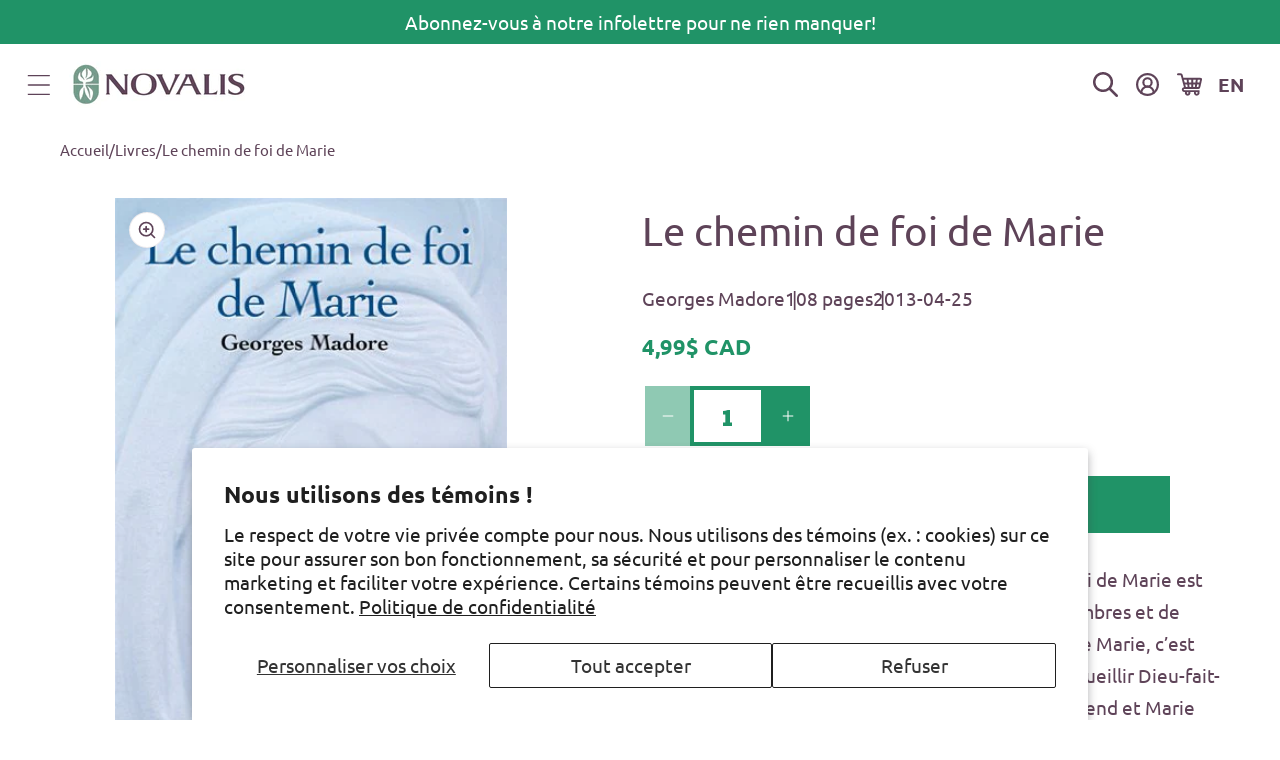

--- FILE ---
content_type: text/html; charset=utf-8
request_url: https://fr.novalis.ca/products/le-chemin-de-foi-de-marie
body_size: 32104
content:
<!doctype html>
<html class="js" lang="fr">
  <head>
    <meta charset="utf-8">
    <meta http-equiv="X-UA-Compatible" content="IE=edge">
    <meta name="viewport" content="width=device-width,initial-scale=1">
    <meta name="google-site-verification" content="astX4HvLljOZ0iQe9vQ01xNYD3xVs69-yvZncsBjCgA">
    <meta name="theme-color" content="">
    <link rel="canonical" href="https://fr.novalis.ca/products/le-chemin-de-foi-de-marie"><link rel="icon" type="image/png" href="//fr.novalis.ca/cdn/shop/files/favicon.png?crop=center&height=32&v=1685641723&width=32"><link rel="preconnect" href="https://fonts.shopifycdn.com" crossorigin><title>
      Le chemin de foi de Marie
 &ndash; fr-novalis</title>

    
      <meta name="description" content="En ouvrant l’Évangile, nous découvrons que cette foi de Marie est un parcours, un chemin, fait de joie et de peine, d’ombres et de lumière. Et si les évangélistes ont retenu la figure de Marie, c’est pour que nous apprenions d’elle l’art de croire, d’accueillir Dieu-fait-homme dans notre propre destin. Marie nous compr">
    

    

<meta property="og:site_name" content="fr-novalis">
<meta property="og:url" content="https://fr.novalis.ca/products/le-chemin-de-foi-de-marie">
<meta property="og:title" content="Le chemin de foi de Marie">
<meta property="og:type" content="product">
<meta property="og:description" content="En ouvrant l’Évangile, nous découvrons que cette foi de Marie est un parcours, un chemin, fait de joie et de peine, d’ombres et de lumière. Et si les évangélistes ont retenu la figure de Marie, c’est pour que nous apprenions d’elle l’art de croire, d’accueillir Dieu-fait-homme dans notre propre destin. Marie nous compr"><meta property="og:image" content="http://fr.novalis.ca/cdn/shop/products/9782896465675.jpg?v=1556194036">
  <meta property="og:image:secure_url" content="https://fr.novalis.ca/cdn/shop/products/9782896465675.jpg?v=1556194036">
  <meta property="og:image:width" content="357">
  <meta property="og:image:height" content="500"><meta property="og:price:amount" content="4,99">
  <meta property="og:price:currency" content="CAD"><meta name="twitter:card" content="summary_large_image">
<meta name="twitter:title" content="Le chemin de foi de Marie">
<meta name="twitter:description" content="En ouvrant l’Évangile, nous découvrons que cette foi de Marie est un parcours, un chemin, fait de joie et de peine, d’ombres et de lumière. Et si les évangélistes ont retenu la figure de Marie, c’est pour que nous apprenions d’elle l’art de croire, d’accueillir Dieu-fait-homme dans notre propre destin. Marie nous compr">


    <script src="//fr.novalis.ca/cdn/shop/t/8/assets/constants.js?v=132983761750457495441728671055" defer="defer"></script>
    <script src="//fr.novalis.ca/cdn/shop/t/8/assets/pubsub.js?v=158357773527763999511728671056" defer="defer"></script>
    <script src="//fr.novalis.ca/cdn/shop/t/8/assets/global.js?v=46492653048687582051737735675" defer="defer"></script>
    <script src="//fr.novalis.ca/cdn/shop/t/8/assets/details-disclosure.js?v=13653116266235556501728671054" defer="defer"></script>
    <script src="//fr.novalis.ca/cdn/shop/t/8/assets/details-modal.js?v=25581673532751508451728671055" defer="defer"></script>
    <script src="//fr.novalis.ca/cdn/shop/t/8/assets/search-form.js?v=133129549252120666541728671056" defer="defer"></script><script src="//fr.novalis.ca/cdn/shop/t/8/assets/animations.js?v=88693664871331136111728671054" defer="defer"></script><script>window.performance && window.performance.mark && window.performance.mark('shopify.content_for_header.start');</script><meta name="facebook-domain-verification" content="wxfp1rigju3hncgzne3ryvylb53zjg">
<meta id="shopify-digital-wallet" name="shopify-digital-wallet" content="/10758800/digital_wallets/dialog">
<meta name="shopify-checkout-api-token" content="6744912cbf50edc7197257e99b413287">
<link rel="alternate" type="application/json+oembed" href="https://fr.novalis.ca/products/le-chemin-de-foi-de-marie.oembed">
<script async="async" src="/checkouts/internal/preloads.js?locale=fr-CA"></script>
<link rel="preconnect" href="https://shop.app" crossorigin="anonymous">
<script async="async" src="https://shop.app/checkouts/internal/preloads.js?locale=fr-CA&shop_id=10758800" crossorigin="anonymous"></script>
<script id="apple-pay-shop-capabilities" type="application/json">{"shopId":10758800,"countryCode":"CA","currencyCode":"CAD","merchantCapabilities":["supports3DS"],"merchantId":"gid:\/\/shopify\/Shop\/10758800","merchantName":"fr-novalis","requiredBillingContactFields":["postalAddress","email","phone"],"requiredShippingContactFields":["postalAddress","email","phone"],"shippingType":"shipping","supportedNetworks":["visa","masterCard","amex","discover","interac","jcb"],"total":{"type":"pending","label":"fr-novalis","amount":"1.00"},"shopifyPaymentsEnabled":true,"supportsSubscriptions":true}</script>
<script id="shopify-features" type="application/json">{"accessToken":"6744912cbf50edc7197257e99b413287","betas":["rich-media-storefront-analytics"],"domain":"fr.novalis.ca","predictiveSearch":true,"shopId":10758800,"locale":"fr"}</script>
<script>var Shopify = Shopify || {};
Shopify.shop = "fr-novalis.myshopify.com";
Shopify.locale = "fr";
Shopify.currency = {"active":"CAD","rate":"1.0"};
Shopify.country = "CA";
Shopify.theme = {"name":"shopify-main-theme\/new-novalis-fr-prod","id":172202492267,"schema_name":"Dawn","schema_version":"15.1.0","theme_store_id":null,"role":"main"};
Shopify.theme.handle = "null";
Shopify.theme.style = {"id":null,"handle":null};
Shopify.cdnHost = "fr.novalis.ca/cdn";
Shopify.routes = Shopify.routes || {};
Shopify.routes.root = "/";</script>
<script type="module">!function(o){(o.Shopify=o.Shopify||{}).modules=!0}(window);</script>
<script>!function(o){function n(){var o=[];function n(){o.push(Array.prototype.slice.apply(arguments))}return n.q=o,n}var t=o.Shopify=o.Shopify||{};t.loadFeatures=n(),t.autoloadFeatures=n()}(window);</script>
<script>
  window.ShopifyPay = window.ShopifyPay || {};
  window.ShopifyPay.apiHost = "shop.app\/pay";
  window.ShopifyPay.redirectState = null;
</script>
<script id="shop-js-analytics" type="application/json">{"pageType":"product"}</script>
<script defer="defer" async type="module" src="//fr.novalis.ca/cdn/shopifycloud/shop-js/modules/v2/client.init-shop-cart-sync_BcDpqI9l.fr.esm.js"></script>
<script defer="defer" async type="module" src="//fr.novalis.ca/cdn/shopifycloud/shop-js/modules/v2/chunk.common_a1Rf5Dlz.esm.js"></script>
<script defer="defer" async type="module" src="//fr.novalis.ca/cdn/shopifycloud/shop-js/modules/v2/chunk.modal_Djra7sW9.esm.js"></script>
<script type="module">
  await import("//fr.novalis.ca/cdn/shopifycloud/shop-js/modules/v2/client.init-shop-cart-sync_BcDpqI9l.fr.esm.js");
await import("//fr.novalis.ca/cdn/shopifycloud/shop-js/modules/v2/chunk.common_a1Rf5Dlz.esm.js");
await import("//fr.novalis.ca/cdn/shopifycloud/shop-js/modules/v2/chunk.modal_Djra7sW9.esm.js");

  window.Shopify.SignInWithShop?.initShopCartSync?.({"fedCMEnabled":true,"windoidEnabled":true});

</script>
<script>
  window.Shopify = window.Shopify || {};
  if (!window.Shopify.featureAssets) window.Shopify.featureAssets = {};
  window.Shopify.featureAssets['shop-js'] = {"shop-cart-sync":["modules/v2/client.shop-cart-sync_BLrx53Hf.fr.esm.js","modules/v2/chunk.common_a1Rf5Dlz.esm.js","modules/v2/chunk.modal_Djra7sW9.esm.js"],"init-fed-cm":["modules/v2/client.init-fed-cm_C8SUwJ8U.fr.esm.js","modules/v2/chunk.common_a1Rf5Dlz.esm.js","modules/v2/chunk.modal_Djra7sW9.esm.js"],"shop-cash-offers":["modules/v2/client.shop-cash-offers_BBp_MjBM.fr.esm.js","modules/v2/chunk.common_a1Rf5Dlz.esm.js","modules/v2/chunk.modal_Djra7sW9.esm.js"],"shop-login-button":["modules/v2/client.shop-login-button_Dw6kG_iO.fr.esm.js","modules/v2/chunk.common_a1Rf5Dlz.esm.js","modules/v2/chunk.modal_Djra7sW9.esm.js"],"pay-button":["modules/v2/client.pay-button_BJDaAh68.fr.esm.js","modules/v2/chunk.common_a1Rf5Dlz.esm.js","modules/v2/chunk.modal_Djra7sW9.esm.js"],"shop-button":["modules/v2/client.shop-button_DBWL94V3.fr.esm.js","modules/v2/chunk.common_a1Rf5Dlz.esm.js","modules/v2/chunk.modal_Djra7sW9.esm.js"],"avatar":["modules/v2/client.avatar_BTnouDA3.fr.esm.js"],"init-windoid":["modules/v2/client.init-windoid_77FSIiws.fr.esm.js","modules/v2/chunk.common_a1Rf5Dlz.esm.js","modules/v2/chunk.modal_Djra7sW9.esm.js"],"init-shop-for-new-customer-accounts":["modules/v2/client.init-shop-for-new-customer-accounts_QoC3RJm9.fr.esm.js","modules/v2/client.shop-login-button_Dw6kG_iO.fr.esm.js","modules/v2/chunk.common_a1Rf5Dlz.esm.js","modules/v2/chunk.modal_Djra7sW9.esm.js"],"init-shop-email-lookup-coordinator":["modules/v2/client.init-shop-email-lookup-coordinator_D4ioGzPw.fr.esm.js","modules/v2/chunk.common_a1Rf5Dlz.esm.js","modules/v2/chunk.modal_Djra7sW9.esm.js"],"init-shop-cart-sync":["modules/v2/client.init-shop-cart-sync_BcDpqI9l.fr.esm.js","modules/v2/chunk.common_a1Rf5Dlz.esm.js","modules/v2/chunk.modal_Djra7sW9.esm.js"],"shop-toast-manager":["modules/v2/client.shop-toast-manager_B-eIbpHW.fr.esm.js","modules/v2/chunk.common_a1Rf5Dlz.esm.js","modules/v2/chunk.modal_Djra7sW9.esm.js"],"init-customer-accounts":["modules/v2/client.init-customer-accounts_BcBSUbIK.fr.esm.js","modules/v2/client.shop-login-button_Dw6kG_iO.fr.esm.js","modules/v2/chunk.common_a1Rf5Dlz.esm.js","modules/v2/chunk.modal_Djra7sW9.esm.js"],"init-customer-accounts-sign-up":["modules/v2/client.init-customer-accounts-sign-up_DvG__VHD.fr.esm.js","modules/v2/client.shop-login-button_Dw6kG_iO.fr.esm.js","modules/v2/chunk.common_a1Rf5Dlz.esm.js","modules/v2/chunk.modal_Djra7sW9.esm.js"],"shop-follow-button":["modules/v2/client.shop-follow-button_Dnx6fDH9.fr.esm.js","modules/v2/chunk.common_a1Rf5Dlz.esm.js","modules/v2/chunk.modal_Djra7sW9.esm.js"],"checkout-modal":["modules/v2/client.checkout-modal_BDH3MUqJ.fr.esm.js","modules/v2/chunk.common_a1Rf5Dlz.esm.js","modules/v2/chunk.modal_Djra7sW9.esm.js"],"shop-login":["modules/v2/client.shop-login_CV9Paj8R.fr.esm.js","modules/v2/chunk.common_a1Rf5Dlz.esm.js","modules/v2/chunk.modal_Djra7sW9.esm.js"],"lead-capture":["modules/v2/client.lead-capture_DGQOTB4e.fr.esm.js","modules/v2/chunk.common_a1Rf5Dlz.esm.js","modules/v2/chunk.modal_Djra7sW9.esm.js"],"payment-terms":["modules/v2/client.payment-terms_BQYK7nq4.fr.esm.js","modules/v2/chunk.common_a1Rf5Dlz.esm.js","modules/v2/chunk.modal_Djra7sW9.esm.js"]};
</script>
<script>(function() {
  var isLoaded = false;
  function asyncLoad() {
    if (isLoaded) return;
    isLoaded = true;
    var urls = ["https:\/\/chimpstatic.com\/mcjs-connected\/js\/users\/bdb17942e7bba0fd6a3dc6fc9\/5d1a15d98c0c48fe7263974e4.js?shop=fr-novalis.myshopify.com","\/\/cdn.shopify.com\/proxy\/3359a0b50ea060fd155d9c5ffaed88743134c27ed0b82eabd9c5f7e2722adee8\/bayardcanada16559.activehosted.com\/js\/site-tracking.php?shop=fr-novalis.myshopify.com\u0026sp-cache-control=cHVibGljLCBtYXgtYWdlPTkwMA","https:\/\/cdn-app.cart-bot.net\/public\/js\/append.js?shop=fr-novalis.myshopify.com","https:\/\/cdn-app.sealsubscriptions.com\/shopify\/public\/js\/sealsubscriptions.js?shop=fr-novalis.myshopify.com"];
    for (var i = 0; i < urls.length; i++) {
      var s = document.createElement('script');
      s.type = 'text/javascript';
      s.async = true;
      s.src = urls[i];
      var x = document.getElementsByTagName('script')[0];
      x.parentNode.insertBefore(s, x);
    }
  };
  if(window.attachEvent) {
    window.attachEvent('onload', asyncLoad);
  } else {
    window.addEventListener('load', asyncLoad, false);
  }
})();</script>
<script id="__st">var __st={"a":10758800,"offset":-18000,"reqid":"461a0073-1eea-4a62-b1e5-4df5fd837387-1769394847","pageurl":"fr.novalis.ca\/products\/le-chemin-de-foi-de-marie","u":"e10588fa5bfb","p":"product","rtyp":"product","rid":5320899846};</script>
<script>window.ShopifyPaypalV4VisibilityTracking = true;</script>
<script id="captcha-bootstrap">!function(){'use strict';const t='contact',e='account',n='new_comment',o=[[t,t],['blogs',n],['comments',n],[t,'customer']],c=[[e,'customer_login'],[e,'guest_login'],[e,'recover_customer_password'],[e,'create_customer']],r=t=>t.map((([t,e])=>`form[action*='/${t}']:not([data-nocaptcha='true']) input[name='form_type'][value='${e}']`)).join(','),a=t=>()=>t?[...document.querySelectorAll(t)].map((t=>t.form)):[];function s(){const t=[...o],e=r(t);return a(e)}const i='password',u='form_key',d=['recaptcha-v3-token','g-recaptcha-response','h-captcha-response',i],f=()=>{try{return window.sessionStorage}catch{return}},m='__shopify_v',_=t=>t.elements[u];function p(t,e,n=!1){try{const o=window.sessionStorage,c=JSON.parse(o.getItem(e)),{data:r}=function(t){const{data:e,action:n}=t;return t[m]||n?{data:e,action:n}:{data:t,action:n}}(c);for(const[e,n]of Object.entries(r))t.elements[e]&&(t.elements[e].value=n);n&&o.removeItem(e)}catch(o){console.error('form repopulation failed',{error:o})}}const l='form_type',E='cptcha';function T(t){t.dataset[E]=!0}const w=window,h=w.document,L='Shopify',v='ce_forms',y='captcha';let A=!1;((t,e)=>{const n=(g='f06e6c50-85a8-45c8-87d0-21a2b65856fe',I='https://cdn.shopify.com/shopifycloud/storefront-forms-hcaptcha/ce_storefront_forms_captcha_hcaptcha.v1.5.2.iife.js',D={infoText:'Protégé par hCaptcha',privacyText:'Confidentialité',termsText:'Conditions'},(t,e,n)=>{const o=w[L][v],c=o.bindForm;if(c)return c(t,g,e,D).then(n);var r;o.q.push([[t,g,e,D],n]),r=I,A||(h.body.append(Object.assign(h.createElement('script'),{id:'captcha-provider',async:!0,src:r})),A=!0)});var g,I,D;w[L]=w[L]||{},w[L][v]=w[L][v]||{},w[L][v].q=[],w[L][y]=w[L][y]||{},w[L][y].protect=function(t,e){n(t,void 0,e),T(t)},Object.freeze(w[L][y]),function(t,e,n,w,h,L){const[v,y,A,g]=function(t,e,n){const i=e?o:[],u=t?c:[],d=[...i,...u],f=r(d),m=r(i),_=r(d.filter((([t,e])=>n.includes(e))));return[a(f),a(m),a(_),s()]}(w,h,L),I=t=>{const e=t.target;return e instanceof HTMLFormElement?e:e&&e.form},D=t=>v().includes(t);t.addEventListener('submit',(t=>{const e=I(t);if(!e)return;const n=D(e)&&!e.dataset.hcaptchaBound&&!e.dataset.recaptchaBound,o=_(e),c=g().includes(e)&&(!o||!o.value);(n||c)&&t.preventDefault(),c&&!n&&(function(t){try{if(!f())return;!function(t){const e=f();if(!e)return;const n=_(t);if(!n)return;const o=n.value;o&&e.removeItem(o)}(t);const e=Array.from(Array(32),(()=>Math.random().toString(36)[2])).join('');!function(t,e){_(t)||t.append(Object.assign(document.createElement('input'),{type:'hidden',name:u})),t.elements[u].value=e}(t,e),function(t,e){const n=f();if(!n)return;const o=[...t.querySelectorAll(`input[type='${i}']`)].map((({name:t})=>t)),c=[...d,...o],r={};for(const[a,s]of new FormData(t).entries())c.includes(a)||(r[a]=s);n.setItem(e,JSON.stringify({[m]:1,action:t.action,data:r}))}(t,e)}catch(e){console.error('failed to persist form',e)}}(e),e.submit())}));const S=(t,e)=>{t&&!t.dataset[E]&&(n(t,e.some((e=>e===t))),T(t))};for(const o of['focusin','change'])t.addEventListener(o,(t=>{const e=I(t);D(e)&&S(e,y())}));const B=e.get('form_key'),M=e.get(l),P=B&&M;t.addEventListener('DOMContentLoaded',(()=>{const t=y();if(P)for(const e of t)e.elements[l].value===M&&p(e,B);[...new Set([...A(),...v().filter((t=>'true'===t.dataset.shopifyCaptcha))])].forEach((e=>S(e,t)))}))}(h,new URLSearchParams(w.location.search),n,t,e,['guest_login'])})(!0,!0)}();</script>
<script integrity="sha256-4kQ18oKyAcykRKYeNunJcIwy7WH5gtpwJnB7kiuLZ1E=" data-source-attribution="shopify.loadfeatures" defer="defer" src="//fr.novalis.ca/cdn/shopifycloud/storefront/assets/storefront/load_feature-a0a9edcb.js" crossorigin="anonymous"></script>
<script crossorigin="anonymous" defer="defer" src="//fr.novalis.ca/cdn/shopifycloud/storefront/assets/shopify_pay/storefront-65b4c6d7.js?v=20250812"></script>
<script data-source-attribution="shopify.dynamic_checkout.dynamic.init">var Shopify=Shopify||{};Shopify.PaymentButton=Shopify.PaymentButton||{isStorefrontPortableWallets:!0,init:function(){window.Shopify.PaymentButton.init=function(){};var t=document.createElement("script");t.src="https://fr.novalis.ca/cdn/shopifycloud/portable-wallets/latest/portable-wallets.fr.js",t.type="module",document.head.appendChild(t)}};
</script>
<script data-source-attribution="shopify.dynamic_checkout.buyer_consent">
  function portableWalletsHideBuyerConsent(e){var t=document.getElementById("shopify-buyer-consent"),n=document.getElementById("shopify-subscription-policy-button");t&&n&&(t.classList.add("hidden"),t.setAttribute("aria-hidden","true"),n.removeEventListener("click",e))}function portableWalletsShowBuyerConsent(e){var t=document.getElementById("shopify-buyer-consent"),n=document.getElementById("shopify-subscription-policy-button");t&&n&&(t.classList.remove("hidden"),t.removeAttribute("aria-hidden"),n.addEventListener("click",e))}window.Shopify?.PaymentButton&&(window.Shopify.PaymentButton.hideBuyerConsent=portableWalletsHideBuyerConsent,window.Shopify.PaymentButton.showBuyerConsent=portableWalletsShowBuyerConsent);
</script>
<script data-source-attribution="shopify.dynamic_checkout.cart.bootstrap">document.addEventListener("DOMContentLoaded",(function(){function t(){return document.querySelector("shopify-accelerated-checkout-cart, shopify-accelerated-checkout")}if(t())Shopify.PaymentButton.init();else{new MutationObserver((function(e,n){t()&&(Shopify.PaymentButton.init(),n.disconnect())})).observe(document.body,{childList:!0,subtree:!0})}}));
</script>
<script id='scb4127' type='text/javascript' async='' src='https://fr.novalis.ca/cdn/shopifycloud/privacy-banner/storefront-banner.js'></script><link id="shopify-accelerated-checkout-styles" rel="stylesheet" media="screen" href="https://fr.novalis.ca/cdn/shopifycloud/portable-wallets/latest/accelerated-checkout-backwards-compat.css" crossorigin="anonymous">
<style id="shopify-accelerated-checkout-cart">
        #shopify-buyer-consent {
  margin-top: 1em;
  display: inline-block;
  width: 100%;
}

#shopify-buyer-consent.hidden {
  display: none;
}

#shopify-subscription-policy-button {
  background: none;
  border: none;
  padding: 0;
  text-decoration: underline;
  font-size: inherit;
  cursor: pointer;
}

#shopify-subscription-policy-button::before {
  box-shadow: none;
}

      </style>
<script id="sections-script" data-sections="header" defer="defer" src="//fr.novalis.ca/cdn/shop/t/8/compiled_assets/scripts.js?v=10325"></script>
<script>window.performance && window.performance.mark && window.performance.mark('shopify.content_for_header.end');</script>


    <style data-shopify>
      @font-face {
  font-family: Ubuntu;
  font-weight: 400;
  font-style: normal;
  font-display: swap;
  src: url("//fr.novalis.ca/cdn/fonts/ubuntu/ubuntu_n4.2c466c9d72970fbeeea5774a5658b256f03b28fd.woff2") format("woff2"),
       url("//fr.novalis.ca/cdn/fonts/ubuntu/ubuntu_n4.7d58d3bbaa6e4145f1df3f31b336b0f96f56885c.woff") format("woff");
}

      @font-face {
  font-family: Ubuntu;
  font-weight: 700;
  font-style: normal;
  font-display: swap;
  src: url("//fr.novalis.ca/cdn/fonts/ubuntu/ubuntu_n7.4a6a6a4bfdf210d52361d51ed5ba695d22312936.woff2") format("woff2"),
       url("//fr.novalis.ca/cdn/fonts/ubuntu/ubuntu_n7.fa4aeac3536c478d3ad5cc842b960c40fcfddac6.woff") format("woff");
}

      @font-face {
  font-family: Ubuntu;
  font-weight: 500;
  font-style: normal;
  font-display: swap;
  src: url("//fr.novalis.ca/cdn/fonts/ubuntu/ubuntu_n5.73a0122c625a1bf38a89e87e3b93ee3e9afb5645.woff2") format("woff2"),
       url("//fr.novalis.ca/cdn/fonts/ubuntu/ubuntu_n5.5c082d0da48d9f31b297753ec73533fd4e8c1946.woff") format("woff");
}

      @font-face {
  font-family: Ubuntu;
  font-weight: 400;
  font-style: italic;
  font-display: swap;
  src: url("//fr.novalis.ca/cdn/fonts/ubuntu/ubuntu_i4.e583bb209b0be46b8bdac75f5d80113af7f36c94.woff2") format("woff2"),
       url("//fr.novalis.ca/cdn/fonts/ubuntu/ubuntu_i4.d7a0a3b4fccf4ef458e998326e91421401b23b79.woff") format("woff");
}

      @font-face {
  font-family: Ubuntu;
  font-weight: 700;
  font-style: italic;
  font-display: swap;
  src: url("//fr.novalis.ca/cdn/fonts/ubuntu/ubuntu_i7.737f77bbb44c144d52150838348be2537a57490f.woff2") format("woff2"),
       url("//fr.novalis.ca/cdn/fonts/ubuntu/ubuntu_i7.55fd28057e8c2d7cc06dd78c018208f4caeab515.woff") format("woff");
}

      @font-face {
  font-family: Ubuntu;
  font-weight: 700;
  font-style: normal;
  font-display: swap;
  src: url("//fr.novalis.ca/cdn/fonts/ubuntu/ubuntu_n7.4a6a6a4bfdf210d52361d51ed5ba695d22312936.woff2") format("woff2"),
       url("//fr.novalis.ca/cdn/fonts/ubuntu/ubuntu_n7.fa4aeac3536c478d3ad5cc842b960c40fcfddac6.woff") format("woff");
}


      
        :root,
        .color-scheme-1 {
          --color-background: 255,255,255;
        
          --gradient-background: #ffffff;
        

        

        --color-foreground: 94,67,88;
        --color-background-contrast: 191,191,191;
        --color-shadow: 18,18,18;
        --color-button: 32,147,103;
        --color-button-text: 255,255,255;
        --color-secondary-button: 255,255,255;
        --color-secondary-button-text: 32,147,103;
        --color-link: 32,147,103;
        --color-badge-foreground: 94,67,88;
        --color-badge-background: 255,255,255;
        --color-badge-border: 94,67,88;
        --payment-terms-background-color: rgb(255 255 255);
      }
      
        
        .color-scheme-2 {
          --color-background: 235,246,243;
        
          --gradient-background: #ebf6f3;
        

        

        --color-foreground: 94,67,88;
        --color-background-contrast: 147,206,190;
        --color-shadow: 18,18,18;
        --color-button: 32,147,103;
        --color-button-text: 255,255,255;
        --color-secondary-button: 235,246,243;
        --color-secondary-button-text: 32,147,103;
        --color-link: 32,147,103;
        --color-badge-foreground: 94,67,88;
        --color-badge-background: 235,246,243;
        --color-badge-border: 94,67,88;
        --payment-terms-background-color: rgb(235 246 243);
      }
      
        
        .color-scheme-3 {
          --color-background: 32,147,103;
        
          --gradient-background: #209367;
        

        

        --color-foreground: 255,255,255;
        --color-background-contrast: 9,42,30;
        --color-shadow: 18,18,18;
        --color-button: 32,147,103;
        --color-button-text: 255,255,255;
        --color-secondary-button: 32,147,103;
        --color-secondary-button-text: 32,147,103;
        --color-link: 32,147,103;
        --color-badge-foreground: 255,255,255;
        --color-badge-background: 32,147,103;
        --color-badge-border: 255,255,255;
        --payment-terms-background-color: rgb(32 147 103);
      }
      
        
        .color-scheme-4 {
          --color-background: 94,67,88;
        
          --gradient-background: #5e4358;
        

        

        --color-foreground: 255,255,255;
        --color-background-contrast: 20,14,18;
        --color-shadow: 18,18,18;
        --color-button: 255,255,255;
        --color-button-text: 32,147,103;
        --color-secondary-button: 94,67,88;
        --color-secondary-button-text: 255,255,255;
        --color-link: 255,255,255;
        --color-badge-foreground: 255,255,255;
        --color-badge-background: 94,67,88;
        --color-badge-border: 255,255,255;
        --payment-terms-background-color: rgb(94 67 88);
      }
      
        
        .color-scheme-5 {
          --color-background: 215,235,227;
        
          --gradient-background: #d7ebe3;
        

        

        --color-foreground: 94,67,88;
        --color-background-contrast: 130,192,167;
        --color-shadow: 18,18,18;
        --color-button: 32,147,103;
        --color-button-text: 255,255,255;
        --color-secondary-button: 215,235,227;
        --color-secondary-button-text: 32,147,103;
        --color-link: 32,147,103;
        --color-badge-foreground: 94,67,88;
        --color-badge-background: 215,235,227;
        --color-badge-border: 94,67,88;
        --payment-terms-background-color: rgb(215 235 227);
      }
      
        
        .color-scheme-ee1fb7ee-5960-4383-8b62-e899f5e74344 {
          --color-background: 217,205,215;
        
          --gradient-background: #d9cdd7;
        

        

        --color-foreground: 94,67,88;
        --color-background-contrast: 162,133,157;
        --color-shadow: 18,18,18;
        --color-button: 32,147,103;
        --color-button-text: 255,255,255;
        --color-secondary-button: 217,205,215;
        --color-secondary-button-text: 32,147,103;
        --color-link: 32,147,103;
        --color-badge-foreground: 94,67,88;
        --color-badge-background: 217,205,215;
        --color-badge-border: 94,67,88;
        --payment-terms-background-color: rgb(217 205 215);
      }
      
        
        .color-scheme-86ddbc39-8947-45aa-a747-9dcd7e053a93 {
          --color-background: 251,248,240;
        
          --gradient-background: #fbf8f0;
        

        

        --color-foreground: 94,67,88;
        --color-background-contrast: 224,201,139;
        --color-shadow: 18,18,18;
        --color-button: 32,147,103;
        --color-button-text: 255,255,255;
        --color-secondary-button: 251,248,240;
        --color-secondary-button-text: 32,147,103;
        --color-link: 32,147,103;
        --color-badge-foreground: 94,67,88;
        --color-badge-background: 251,248,240;
        --color-badge-border: 94,67,88;
        --payment-terms-background-color: rgb(251 248 240);
      }
      

      body, .color-scheme-1, .color-scheme-2, .color-scheme-3, .color-scheme-4, .color-scheme-5, .color-scheme-ee1fb7ee-5960-4383-8b62-e899f5e74344, .color-scheme-86ddbc39-8947-45aa-a747-9dcd7e053a93 {
        color: rgba(var(--color-foreground), 1);
        background-color: rgb(var(--color-background));
      }

      :root {
        --font-body-family: Ubuntu, sans-serif;
        --font-body-style: normal;
        --font-body-weight: 400;
        --font-body-weight-bold: 700;

        --font-heading-family: Ubuntu, sans-serif;
        --font-heading-style: normal;
        --font-heading-weight: 700;

        --font-body-scale: 1.2;
        --font-heading-scale: 0.8333333333333334;

        --media-padding: px;
        --media-border-opacity: 0.05;
        --media-border-width: 1px;
        --media-radius: 0px;
        --media-shadow-opacity: 0.0;
        --media-shadow-horizontal-offset: 0px;
        --media-shadow-vertical-offset: 4px;
        --media-shadow-blur-radius: 5px;
        --media-shadow-visible: 0;

        --page-width: 120rem;
        --page-width-margin: 0rem;

        --product-card-image-padding: 0.0rem;
        --product-card-corner-radius: 0.0rem;
        --product-card-text-alignment: left;
        --product-card-border-width: 0.0rem;
        --product-card-border-opacity: 0.1;
        --product-card-shadow-opacity: 0.0;
        --product-card-shadow-visible: 0;
        --product-card-shadow-horizontal-offset: 0.0rem;
        --product-card-shadow-vertical-offset: 0.4rem;
        --product-card-shadow-blur-radius: 0.5rem;

        --collection-card-image-padding: 0.0rem;
        --collection-card-corner-radius: 0.0rem;
        --collection-card-text-alignment: left;
        --collection-card-border-width: 0.0rem;
        --collection-card-border-opacity: 0.1;
        --collection-card-shadow-opacity: 0.0;
        --collection-card-shadow-visible: 0;
        --collection-card-shadow-horizontal-offset: 0.0rem;
        --collection-card-shadow-vertical-offset: 0.4rem;
        --collection-card-shadow-blur-radius: 0.5rem;

        --blog-card-image-padding: 0.0rem;
        --blog-card-corner-radius: 0.0rem;
        --blog-card-text-alignment: left;
        --blog-card-border-width: 0.0rem;
        --blog-card-border-opacity: 0.1;
        --blog-card-shadow-opacity: 0.0;
        --blog-card-shadow-visible: 0;
        --blog-card-shadow-horizontal-offset: 0.0rem;
        --blog-card-shadow-vertical-offset: 0.4rem;
        --blog-card-shadow-blur-radius: 0.5rem;

        --badge-corner-radius: 0.0rem;

        --popup-border-width: 0px;
        --popup-border-opacity: 0.1;
        --popup-corner-radius: 0px;
        --popup-shadow-opacity: 0.05;
        --popup-shadow-horizontal-offset: 0px;
        --popup-shadow-vertical-offset: 4px;
        --popup-shadow-blur-radius: 5px;

        --drawer-border-width: 1px;
        --drawer-border-opacity: 0.1;
        --drawer-shadow-opacity: 0.0;
        --drawer-shadow-horizontal-offset: 0px;
        --drawer-shadow-vertical-offset: 4px;
        --drawer-shadow-blur-radius: 5px;

        --spacing-sections-desktop: 0px;
        --spacing-sections-mobile: 0px;

        --grid-desktop-vertical-spacing: 40px;
        --grid-desktop-horizontal-spacing: 40px;
        --grid-mobile-vertical-spacing: 20px;
        --grid-mobile-horizontal-spacing: 20px;

        --text-boxes-border-opacity: 0.1;
        --text-boxes-border-width: 0px;
        --text-boxes-radius: 0px;
        --text-boxes-shadow-opacity: 0.0;
        --text-boxes-shadow-visible: 0;
        --text-boxes-shadow-horizontal-offset: 0px;
        --text-boxes-shadow-vertical-offset: 4px;
        --text-boxes-shadow-blur-radius: 5px;

        --buttons-radius: 0px;
        --buttons-radius-outset: 0px;
        --buttons-border-width: 4px;
        --buttons-border-opacity: 1.0;
        --buttons-shadow-opacity: 0.0;
        --buttons-shadow-visible: 0;
        --buttons-shadow-horizontal-offset: 0px;
        --buttons-shadow-vertical-offset: 4px;
        --buttons-shadow-blur-radius: 5px;
        --buttons-border-offset: 0px;

        --inputs-radius: 0px;
        --inputs-border-width: 3px;
        --inputs-border-opacity: 0.55;
        --inputs-shadow-opacity: 0.0;
        --inputs-shadow-horizontal-offset: 0px;
        --inputs-margin-offset: 0px;
        --inputs-shadow-vertical-offset: 4px;
        --inputs-shadow-blur-radius: 5px;
        --inputs-radius-outset: 0px;

        --variant-pills-radius: 0px;
        --variant-pills-border-width: 1px;
        --variant-pills-border-opacity: 0.55;
        --variant-pills-shadow-opacity: 0.0;
        --variant-pills-shadow-horizontal-offset: 0px;
        --variant-pills-shadow-vertical-offset: 4px;
        --variant-pills-shadow-blur-radius: 5px;
      }

      *,
      *::before,
      *::after {
        box-sizing: inherit;
      }

      html {
        box-sizing: border-box;
        font-size: calc(var(--font-body-scale) * 62.5%);
        height: 100%;
      }

      body {
        display: grid;
        grid-template-rows: auto auto 1fr auto;
        grid-template-columns: 100%;
        min-height: 100%;
        margin: 0;
        font-size: 1.5rem;
        line-height: calc(1 + 0.8 / var(--font-body-scale));
        font-family: var(--font-body-family);
        font-style: var(--font-body-style);
        font-weight: var(--font-body-weight);
      }

      @media screen and (min-width: 750px) {
        body {
          font-size: 1.6rem;
        }
      }

      
      
.color-badge-10 {
          color: #FFFFFF !important;
          background-color: #634159 !important;
          border-color: #634159 !important;
        }
      
.color-badge-31 {
          color: #FFFFFF !important;
          background-color: #634159 !important;
          border-color: #634159 !important;
        }
      
.color-badge-32 {
          color: #FFFFFF !important;
          background-color: #634159 !important;
          border-color: #634159 !important;
        }
      
.color-badge-51 {
          color: #FFFFFF !important;
          background-color: #634159 !important;
          border-color: #634159 !important;
        }
      
.color-badge-on-sale {
          color: #FFFFFF !important;
          background-color: #008060 !important;
          border-color: #008060 !important;
        }
      
.color-badge-sold-out {
          color: #FFFFFF !important;
          background-color: #634159 !important;
          border-color: #634159 !important;
        }
      
    </style>

    <link href="//fr.novalis.ca/cdn/shop/t/8/assets/base.css?v=48336443710778761171750341256" rel="stylesheet" type="text/css" media="all" />
    <link href="//fr.novalis.ca/cdn/shop/t/8/assets/custom.css?v=158739312971132270301750341257" rel="stylesheet" type="text/css" media="all" />
    <link rel="stylesheet" href="//fr.novalis.ca/cdn/shop/t/8/assets/component-cart-items.css?v=175127188951989697811737735675" media="print" onload="this.media='all'">
      <link rel="preload" as="font" href="//fr.novalis.ca/cdn/fonts/ubuntu/ubuntu_n4.2c466c9d72970fbeeea5774a5658b256f03b28fd.woff2" type="font/woff2" crossorigin>
      

      <link rel="preload" as="font" href="//fr.novalis.ca/cdn/fonts/ubuntu/ubuntu_n7.4a6a6a4bfdf210d52361d51ed5ba695d22312936.woff2" type="font/woff2" crossorigin>
      
<link
        rel="stylesheet"
        href="//fr.novalis.ca/cdn/shop/t/8/assets/component-predictive-search.css?v=69628195848028372481728671056"
        media="print"
        onload="this.media='all'"
      ><script>
      window.gifts = [
        {
          "gift_handle": "",
          "gift_availability": "",
          "qty": "0",
          "same_qty": "true",
          "collection": "",
          "number_trigger": "0",
          "product_trigger": "",
          "price_trigger": "0",
          "start_date": "",
          "end_date": ""
        },
        {
          "gift_handle": "",
          "gift_availability": "",
          "qty": "",
          "same_qty": "false",
          "collection": "",
          "number_trigger": "9999",
          "product_trigger": "",
          "price_trigger": "",
          "start_date": "",
          "end_date": ""
        }
      ];

      window.cartItemsCollections = [
        
      ]
    </script>

    <script>
      if (Shopify.designMode) {
        document.documentElement.classList.add('shopify-design-mode');
      }
    </script>
  <!-- BEGIN app block: shopify://apps/seal-subscriptions/blocks/subscription-script-append/13b25004-a140-4ab7-b5fe-29918f759699 --><script defer="defer">
	/**	SealSubs loader,version number: 2.0 */
	(function(){
		var loadScript=function(a,b){var c=document.createElement("script");c.setAttribute("defer", "defer");c.type="text/javascript",c.readyState?c.onreadystatechange=function(){("loaded"==c.readyState||"complete"==c.readyState)&&(c.onreadystatechange=null,b())}:c.onload=function(){b()},c.src=a,document.getElementsByTagName("head")[0].appendChild(c)};
		// Set variable to prevent the other loader from requesting the same resources
		window.seal_subs_app_block_loader = true;
		appendScriptUrl('fr-novalis.myshopify.com');

		// get script url and append timestamp of last change
		function appendScriptUrl(shop) {
			var timeStamp = Math.floor(Date.now() / (1000*1*1));
			var timestampUrl = 'https://app.sealsubscriptions.com/shopify/public/status/shop/'+shop+'.js?'+timeStamp;
			loadScript(timestampUrl, function() {
				// append app script
				if (typeof sealsubscriptions_settings_updated == 'undefined') {
					sealsubscriptions_settings_updated = 'default-by-script';
				}
				var scriptUrl = "https://cdn-app.sealsubscriptions.com/shopify/public/js/sealsubscriptions-main.js?shop="+shop+"&"+sealsubscriptions_settings_updated;
				loadScript(scriptUrl, function(){});
			});
		}
	})();

	var SealSubsScriptAppended = true;
	
</script>

<!-- END app block --><link href="https://monorail-edge.shopifysvc.com" rel="dns-prefetch">
<script>(function(){if ("sendBeacon" in navigator && "performance" in window) {try {var session_token_from_headers = performance.getEntriesByType('navigation')[0].serverTiming.find(x => x.name == '_s').description;} catch {var session_token_from_headers = undefined;}var session_cookie_matches = document.cookie.match(/_shopify_s=([^;]*)/);var session_token_from_cookie = session_cookie_matches && session_cookie_matches.length === 2 ? session_cookie_matches[1] : "";var session_token = session_token_from_headers || session_token_from_cookie || "";function handle_abandonment_event(e) {var entries = performance.getEntries().filter(function(entry) {return /monorail-edge.shopifysvc.com/.test(entry.name);});if (!window.abandonment_tracked && entries.length === 0) {window.abandonment_tracked = true;var currentMs = Date.now();var navigation_start = performance.timing.navigationStart;var payload = {shop_id: 10758800,url: window.location.href,navigation_start,duration: currentMs - navigation_start,session_token,page_type: "product"};window.navigator.sendBeacon("https://monorail-edge.shopifysvc.com/v1/produce", JSON.stringify({schema_id: "online_store_buyer_site_abandonment/1.1",payload: payload,metadata: {event_created_at_ms: currentMs,event_sent_at_ms: currentMs}}));}}window.addEventListener('pagehide', handle_abandonment_event);}}());</script>
<script id="web-pixels-manager-setup">(function e(e,d,r,n,o){if(void 0===o&&(o={}),!Boolean(null===(a=null===(i=window.Shopify)||void 0===i?void 0:i.analytics)||void 0===a?void 0:a.replayQueue)){var i,a;window.Shopify=window.Shopify||{};var t=window.Shopify;t.analytics=t.analytics||{};var s=t.analytics;s.replayQueue=[],s.publish=function(e,d,r){return s.replayQueue.push([e,d,r]),!0};try{self.performance.mark("wpm:start")}catch(e){}var l=function(){var e={modern:/Edge?\/(1{2}[4-9]|1[2-9]\d|[2-9]\d{2}|\d{4,})\.\d+(\.\d+|)|Firefox\/(1{2}[4-9]|1[2-9]\d|[2-9]\d{2}|\d{4,})\.\d+(\.\d+|)|Chrom(ium|e)\/(9{2}|\d{3,})\.\d+(\.\d+|)|(Maci|X1{2}).+ Version\/(15\.\d+|(1[6-9]|[2-9]\d|\d{3,})\.\d+)([,.]\d+|)( \(\w+\)|)( Mobile\/\w+|) Safari\/|Chrome.+OPR\/(9{2}|\d{3,})\.\d+\.\d+|(CPU[ +]OS|iPhone[ +]OS|CPU[ +]iPhone|CPU IPhone OS|CPU iPad OS)[ +]+(15[._]\d+|(1[6-9]|[2-9]\d|\d{3,})[._]\d+)([._]\d+|)|Android:?[ /-](13[3-9]|1[4-9]\d|[2-9]\d{2}|\d{4,})(\.\d+|)(\.\d+|)|Android.+Firefox\/(13[5-9]|1[4-9]\d|[2-9]\d{2}|\d{4,})\.\d+(\.\d+|)|Android.+Chrom(ium|e)\/(13[3-9]|1[4-9]\d|[2-9]\d{2}|\d{4,})\.\d+(\.\d+|)|SamsungBrowser\/([2-9]\d|\d{3,})\.\d+/,legacy:/Edge?\/(1[6-9]|[2-9]\d|\d{3,})\.\d+(\.\d+|)|Firefox\/(5[4-9]|[6-9]\d|\d{3,})\.\d+(\.\d+|)|Chrom(ium|e)\/(5[1-9]|[6-9]\d|\d{3,})\.\d+(\.\d+|)([\d.]+$|.*Safari\/(?![\d.]+ Edge\/[\d.]+$))|(Maci|X1{2}).+ Version\/(10\.\d+|(1[1-9]|[2-9]\d|\d{3,})\.\d+)([,.]\d+|)( \(\w+\)|)( Mobile\/\w+|) Safari\/|Chrome.+OPR\/(3[89]|[4-9]\d|\d{3,})\.\d+\.\d+|(CPU[ +]OS|iPhone[ +]OS|CPU[ +]iPhone|CPU IPhone OS|CPU iPad OS)[ +]+(10[._]\d+|(1[1-9]|[2-9]\d|\d{3,})[._]\d+)([._]\d+|)|Android:?[ /-](13[3-9]|1[4-9]\d|[2-9]\d{2}|\d{4,})(\.\d+|)(\.\d+|)|Mobile Safari.+OPR\/([89]\d|\d{3,})\.\d+\.\d+|Android.+Firefox\/(13[5-9]|1[4-9]\d|[2-9]\d{2}|\d{4,})\.\d+(\.\d+|)|Android.+Chrom(ium|e)\/(13[3-9]|1[4-9]\d|[2-9]\d{2}|\d{4,})\.\d+(\.\d+|)|Android.+(UC? ?Browser|UCWEB|U3)[ /]?(15\.([5-9]|\d{2,})|(1[6-9]|[2-9]\d|\d{3,})\.\d+)\.\d+|SamsungBrowser\/(5\.\d+|([6-9]|\d{2,})\.\d+)|Android.+MQ{2}Browser\/(14(\.(9|\d{2,})|)|(1[5-9]|[2-9]\d|\d{3,})(\.\d+|))(\.\d+|)|K[Aa][Ii]OS\/(3\.\d+|([4-9]|\d{2,})\.\d+)(\.\d+|)/},d=e.modern,r=e.legacy,n=navigator.userAgent;return n.match(d)?"modern":n.match(r)?"legacy":"unknown"}(),u="modern"===l?"modern":"legacy",c=(null!=n?n:{modern:"",legacy:""})[u],f=function(e){return[e.baseUrl,"/wpm","/b",e.hashVersion,"modern"===e.buildTarget?"m":"l",".js"].join("")}({baseUrl:d,hashVersion:r,buildTarget:u}),m=function(e){var d=e.version,r=e.bundleTarget,n=e.surface,o=e.pageUrl,i=e.monorailEndpoint;return{emit:function(e){var a=e.status,t=e.errorMsg,s=(new Date).getTime(),l=JSON.stringify({metadata:{event_sent_at_ms:s},events:[{schema_id:"web_pixels_manager_load/3.1",payload:{version:d,bundle_target:r,page_url:o,status:a,surface:n,error_msg:t},metadata:{event_created_at_ms:s}}]});if(!i)return console&&console.warn&&console.warn("[Web Pixels Manager] No Monorail endpoint provided, skipping logging."),!1;try{return self.navigator.sendBeacon.bind(self.navigator)(i,l)}catch(e){}var u=new XMLHttpRequest;try{return u.open("POST",i,!0),u.setRequestHeader("Content-Type","text/plain"),u.send(l),!0}catch(e){return console&&console.warn&&console.warn("[Web Pixels Manager] Got an unhandled error while logging to Monorail."),!1}}}}({version:r,bundleTarget:l,surface:e.surface,pageUrl:self.location.href,monorailEndpoint:e.monorailEndpoint});try{o.browserTarget=l,function(e){var d=e.src,r=e.async,n=void 0===r||r,o=e.onload,i=e.onerror,a=e.sri,t=e.scriptDataAttributes,s=void 0===t?{}:t,l=document.createElement("script"),u=document.querySelector("head"),c=document.querySelector("body");if(l.async=n,l.src=d,a&&(l.integrity=a,l.crossOrigin="anonymous"),s)for(var f in s)if(Object.prototype.hasOwnProperty.call(s,f))try{l.dataset[f]=s[f]}catch(e){}if(o&&l.addEventListener("load",o),i&&l.addEventListener("error",i),u)u.appendChild(l);else{if(!c)throw new Error("Did not find a head or body element to append the script");c.appendChild(l)}}({src:f,async:!0,onload:function(){if(!function(){var e,d;return Boolean(null===(d=null===(e=window.Shopify)||void 0===e?void 0:e.analytics)||void 0===d?void 0:d.initialized)}()){var d=window.webPixelsManager.init(e)||void 0;if(d){var r=window.Shopify.analytics;r.replayQueue.forEach((function(e){var r=e[0],n=e[1],o=e[2];d.publishCustomEvent(r,n,o)})),r.replayQueue=[],r.publish=d.publishCustomEvent,r.visitor=d.visitor,r.initialized=!0}}},onerror:function(){return m.emit({status:"failed",errorMsg:"".concat(f," has failed to load")})},sri:function(e){var d=/^sha384-[A-Za-z0-9+/=]+$/;return"string"==typeof e&&d.test(e)}(c)?c:"",scriptDataAttributes:o}),m.emit({status:"loading"})}catch(e){m.emit({status:"failed",errorMsg:(null==e?void 0:e.message)||"Unknown error"})}}})({shopId: 10758800,storefrontBaseUrl: "https://fr.novalis.ca",extensionsBaseUrl: "https://extensions.shopifycdn.com/cdn/shopifycloud/web-pixels-manager",monorailEndpoint: "https://monorail-edge.shopifysvc.com/unstable/produce_batch",surface: "storefront-renderer",enabledBetaFlags: ["2dca8a86"],webPixelsConfigList: [{"id":"1001652587","configuration":"{\"pixel_id\":\"2282680805375260\",\"pixel_type\":\"facebook_pixel\"}","eventPayloadVersion":"v1","runtimeContext":"OPEN","scriptVersion":"ca16bc87fe92b6042fbaa3acc2fbdaa6","type":"APP","apiClientId":2329312,"privacyPurposes":["ANALYTICS","MARKETING","SALE_OF_DATA"],"dataSharingAdjustments":{"protectedCustomerApprovalScopes":["read_customer_address","read_customer_email","read_customer_name","read_customer_personal_data","read_customer_phone"]}},{"id":"746029419","configuration":"{\"config\":\"{\\\"google_tag_ids\\\":[\\\"G-R9QCLGC1RX\\\",\\\"AW-980899485\\\"],\\\"gtag_events\\\":[{\\\"type\\\":\\\"search\\\",\\\"action_label\\\":[\\\"G-R9QCLGC1RX\\\",\\\"AW-980899485\\\/yaeBCJLziswZEJ2t3dMD\\\"]},{\\\"type\\\":\\\"begin_checkout\\\",\\\"action_label\\\":[\\\"G-R9QCLGC1RX\\\",\\\"AW-980899485\\\/rqHgCJjziswZEJ2t3dMD\\\"]},{\\\"type\\\":\\\"view_item\\\",\\\"action_label\\\":[\\\"G-R9QCLGC1RX\\\",\\\"AW-980899485\\\/mwtTCI_ziswZEJ2t3dMD\\\"]},{\\\"type\\\":\\\"purchase\\\",\\\"action_label\\\":[\\\"G-R9QCLGC1RX\\\",\\\"AW-980899485\\\/zSkKCPTyiswZEJ2t3dMD\\\"]},{\\\"type\\\":\\\"page_view\\\",\\\"action_label\\\":[\\\"G-R9QCLGC1RX\\\",\\\"AW-980899485\\\/rNzACPfyiswZEJ2t3dMD\\\"]},{\\\"type\\\":\\\"add_payment_info\\\",\\\"action_label\\\":[\\\"G-R9QCLGC1RX\\\",\\\"AW-980899485\\\/ru3WCJvziswZEJ2t3dMD\\\"]},{\\\"type\\\":\\\"add_to_cart\\\",\\\"action_label\\\":[\\\"G-R9QCLGC1RX\\\",\\\"AW-980899485\\\/Og_2CJXziswZEJ2t3dMD\\\"]}],\\\"enable_monitoring_mode\\\":false}\"}","eventPayloadVersion":"v1","runtimeContext":"OPEN","scriptVersion":"b2a88bafab3e21179ed38636efcd8a93","type":"APP","apiClientId":1780363,"privacyPurposes":[],"dataSharingAdjustments":{"protectedCustomerApprovalScopes":["read_customer_address","read_customer_email","read_customer_name","read_customer_personal_data","read_customer_phone"]}},{"id":"shopify-app-pixel","configuration":"{}","eventPayloadVersion":"v1","runtimeContext":"STRICT","scriptVersion":"0450","apiClientId":"shopify-pixel","type":"APP","privacyPurposes":["ANALYTICS","MARKETING"]},{"id":"shopify-custom-pixel","eventPayloadVersion":"v1","runtimeContext":"LAX","scriptVersion":"0450","apiClientId":"shopify-pixel","type":"CUSTOM","privacyPurposes":["ANALYTICS","MARKETING"]}],isMerchantRequest: false,initData: {"shop":{"name":"fr-novalis","paymentSettings":{"currencyCode":"CAD"},"myshopifyDomain":"fr-novalis.myshopify.com","countryCode":"CA","storefrontUrl":"https:\/\/fr.novalis.ca"},"customer":null,"cart":null,"checkout":null,"productVariants":[{"price":{"amount":4.99,"currencyCode":"CAD"},"product":{"title":"Le chemin de foi de Marie","vendor":"Books","id":"5320899846","untranslatedTitle":"Le chemin de foi de Marie","url":"\/products\/le-chemin-de-foi-de-marie","type":"Books"},"id":"16624836934","image":{"src":"\/\/fr.novalis.ca\/cdn\/shop\/products\/9782896465675.jpg?v=1556194036"},"sku":"186166n0nn1nWWW","title":"Default Title","untranslatedTitle":"Default Title"}],"purchasingCompany":null},},"https://fr.novalis.ca/cdn","fcfee988w5aeb613cpc8e4bc33m6693e112",{"modern":"","legacy":""},{"shopId":"10758800","storefrontBaseUrl":"https:\/\/fr.novalis.ca","extensionBaseUrl":"https:\/\/extensions.shopifycdn.com\/cdn\/shopifycloud\/web-pixels-manager","surface":"storefront-renderer","enabledBetaFlags":"[\"2dca8a86\"]","isMerchantRequest":"false","hashVersion":"fcfee988w5aeb613cpc8e4bc33m6693e112","publish":"custom","events":"[[\"page_viewed\",{}],[\"product_viewed\",{\"productVariant\":{\"price\":{\"amount\":4.99,\"currencyCode\":\"CAD\"},\"product\":{\"title\":\"Le chemin de foi de Marie\",\"vendor\":\"Books\",\"id\":\"5320899846\",\"untranslatedTitle\":\"Le chemin de foi de Marie\",\"url\":\"\/products\/le-chemin-de-foi-de-marie\",\"type\":\"Books\"},\"id\":\"16624836934\",\"image\":{\"src\":\"\/\/fr.novalis.ca\/cdn\/shop\/products\/9782896465675.jpg?v=1556194036\"},\"sku\":\"186166n0nn1nWWW\",\"title\":\"Default Title\",\"untranslatedTitle\":\"Default Title\"}}]]"});</script><script>
  window.ShopifyAnalytics = window.ShopifyAnalytics || {};
  window.ShopifyAnalytics.meta = window.ShopifyAnalytics.meta || {};
  window.ShopifyAnalytics.meta.currency = 'CAD';
  var meta = {"product":{"id":5320899846,"gid":"gid:\/\/shopify\/Product\/5320899846","vendor":"Books","type":"Books","handle":"le-chemin-de-foi-de-marie","variants":[{"id":16624836934,"price":499,"name":"Le chemin de foi de Marie","public_title":null,"sku":"186166n0nn1nWWW"}],"remote":false},"page":{"pageType":"product","resourceType":"product","resourceId":5320899846,"requestId":"461a0073-1eea-4a62-b1e5-4df5fd837387-1769394847"}};
  for (var attr in meta) {
    window.ShopifyAnalytics.meta[attr] = meta[attr];
  }
</script>
<script class="analytics">
  (function () {
    var customDocumentWrite = function(content) {
      var jquery = null;

      if (window.jQuery) {
        jquery = window.jQuery;
      } else if (window.Checkout && window.Checkout.$) {
        jquery = window.Checkout.$;
      }

      if (jquery) {
        jquery('body').append(content);
      }
    };

    var hasLoggedConversion = function(token) {
      if (token) {
        return document.cookie.indexOf('loggedConversion=' + token) !== -1;
      }
      return false;
    }

    var setCookieIfConversion = function(token) {
      if (token) {
        var twoMonthsFromNow = new Date(Date.now());
        twoMonthsFromNow.setMonth(twoMonthsFromNow.getMonth() + 2);

        document.cookie = 'loggedConversion=' + token + '; expires=' + twoMonthsFromNow;
      }
    }

    var trekkie = window.ShopifyAnalytics.lib = window.trekkie = window.trekkie || [];
    if (trekkie.integrations) {
      return;
    }
    trekkie.methods = [
      'identify',
      'page',
      'ready',
      'track',
      'trackForm',
      'trackLink'
    ];
    trekkie.factory = function(method) {
      return function() {
        var args = Array.prototype.slice.call(arguments);
        args.unshift(method);
        trekkie.push(args);
        return trekkie;
      };
    };
    for (var i = 0; i < trekkie.methods.length; i++) {
      var key = trekkie.methods[i];
      trekkie[key] = trekkie.factory(key);
    }
    trekkie.load = function(config) {
      trekkie.config = config || {};
      trekkie.config.initialDocumentCookie = document.cookie;
      var first = document.getElementsByTagName('script')[0];
      var script = document.createElement('script');
      script.type = 'text/javascript';
      script.onerror = function(e) {
        var scriptFallback = document.createElement('script');
        scriptFallback.type = 'text/javascript';
        scriptFallback.onerror = function(error) {
                var Monorail = {
      produce: function produce(monorailDomain, schemaId, payload) {
        var currentMs = new Date().getTime();
        var event = {
          schema_id: schemaId,
          payload: payload,
          metadata: {
            event_created_at_ms: currentMs,
            event_sent_at_ms: currentMs
          }
        };
        return Monorail.sendRequest("https://" + monorailDomain + "/v1/produce", JSON.stringify(event));
      },
      sendRequest: function sendRequest(endpointUrl, payload) {
        // Try the sendBeacon API
        if (window && window.navigator && typeof window.navigator.sendBeacon === 'function' && typeof window.Blob === 'function' && !Monorail.isIos12()) {
          var blobData = new window.Blob([payload], {
            type: 'text/plain'
          });

          if (window.navigator.sendBeacon(endpointUrl, blobData)) {
            return true;
          } // sendBeacon was not successful

        } // XHR beacon

        var xhr = new XMLHttpRequest();

        try {
          xhr.open('POST', endpointUrl);
          xhr.setRequestHeader('Content-Type', 'text/plain');
          xhr.send(payload);
        } catch (e) {
          console.log(e);
        }

        return false;
      },
      isIos12: function isIos12() {
        return window.navigator.userAgent.lastIndexOf('iPhone; CPU iPhone OS 12_') !== -1 || window.navigator.userAgent.lastIndexOf('iPad; CPU OS 12_') !== -1;
      }
    };
    Monorail.produce('monorail-edge.shopifysvc.com',
      'trekkie_storefront_load_errors/1.1',
      {shop_id: 10758800,
      theme_id: 172202492267,
      app_name: "storefront",
      context_url: window.location.href,
      source_url: "//fr.novalis.ca/cdn/s/trekkie.storefront.8d95595f799fbf7e1d32231b9a28fd43b70c67d3.min.js"});

        };
        scriptFallback.async = true;
        scriptFallback.src = '//fr.novalis.ca/cdn/s/trekkie.storefront.8d95595f799fbf7e1d32231b9a28fd43b70c67d3.min.js';
        first.parentNode.insertBefore(scriptFallback, first);
      };
      script.async = true;
      script.src = '//fr.novalis.ca/cdn/s/trekkie.storefront.8d95595f799fbf7e1d32231b9a28fd43b70c67d3.min.js';
      first.parentNode.insertBefore(script, first);
    };
    trekkie.load(
      {"Trekkie":{"appName":"storefront","development":false,"defaultAttributes":{"shopId":10758800,"isMerchantRequest":null,"themeId":172202492267,"themeCityHash":"3621248374656165967","contentLanguage":"fr","currency":"CAD"},"isServerSideCookieWritingEnabled":true,"monorailRegion":"shop_domain","enabledBetaFlags":["65f19447"]},"Session Attribution":{},"S2S":{"facebookCapiEnabled":true,"source":"trekkie-storefront-renderer","apiClientId":580111}}
    );

    var loaded = false;
    trekkie.ready(function() {
      if (loaded) return;
      loaded = true;

      window.ShopifyAnalytics.lib = window.trekkie;

      var originalDocumentWrite = document.write;
      document.write = customDocumentWrite;
      try { window.ShopifyAnalytics.merchantGoogleAnalytics.call(this); } catch(error) {};
      document.write = originalDocumentWrite;

      window.ShopifyAnalytics.lib.page(null,{"pageType":"product","resourceType":"product","resourceId":5320899846,"requestId":"461a0073-1eea-4a62-b1e5-4df5fd837387-1769394847","shopifyEmitted":true});

      var match = window.location.pathname.match(/checkouts\/(.+)\/(thank_you|post_purchase)/)
      var token = match? match[1]: undefined;
      if (!hasLoggedConversion(token)) {
        setCookieIfConversion(token);
        window.ShopifyAnalytics.lib.track("Viewed Product",{"currency":"CAD","variantId":16624836934,"productId":5320899846,"productGid":"gid:\/\/shopify\/Product\/5320899846","name":"Le chemin de foi de Marie","price":"4.99","sku":"186166n0nn1nWWW","brand":"Books","variant":null,"category":"Books","nonInteraction":true,"remote":false},undefined,undefined,{"shopifyEmitted":true});
      window.ShopifyAnalytics.lib.track("monorail:\/\/trekkie_storefront_viewed_product\/1.1",{"currency":"CAD","variantId":16624836934,"productId":5320899846,"productGid":"gid:\/\/shopify\/Product\/5320899846","name":"Le chemin de foi de Marie","price":"4.99","sku":"186166n0nn1nWWW","brand":"Books","variant":null,"category":"Books","nonInteraction":true,"remote":false,"referer":"https:\/\/fr.novalis.ca\/products\/le-chemin-de-foi-de-marie"});
      }
    });


        var eventsListenerScript = document.createElement('script');
        eventsListenerScript.async = true;
        eventsListenerScript.src = "//fr.novalis.ca/cdn/shopifycloud/storefront/assets/shop_events_listener-3da45d37.js";
        document.getElementsByTagName('head')[0].appendChild(eventsListenerScript);

})();</script>
  <script>
  if (!window.ga || (window.ga && typeof window.ga !== 'function')) {
    window.ga = function ga() {
      (window.ga.q = window.ga.q || []).push(arguments);
      if (window.Shopify && window.Shopify.analytics && typeof window.Shopify.analytics.publish === 'function') {
        window.Shopify.analytics.publish("ga_stub_called", {}, {sendTo: "google_osp_migration"});
      }
      console.error("Shopify's Google Analytics stub called with:", Array.from(arguments), "\nSee https://help.shopify.com/manual/promoting-marketing/pixels/pixel-migration#google for more information.");
    };
    if (window.Shopify && window.Shopify.analytics && typeof window.Shopify.analytics.publish === 'function') {
      window.Shopify.analytics.publish("ga_stub_initialized", {}, {sendTo: "google_osp_migration"});
    }
  }
</script>
<script
  defer
  src="https://fr.novalis.ca/cdn/shopifycloud/perf-kit/shopify-perf-kit-3.0.4.min.js"
  data-application="storefront-renderer"
  data-shop-id="10758800"
  data-render-region="gcp-us-east1"
  data-page-type="product"
  data-theme-instance-id="172202492267"
  data-theme-name="Dawn"
  data-theme-version="15.1.0"
  data-monorail-region="shop_domain"
  data-resource-timing-sampling-rate="10"
  data-shs="true"
  data-shs-beacon="true"
  data-shs-export-with-fetch="true"
  data-shs-logs-sample-rate="1"
  data-shs-beacon-endpoint="https://fr.novalis.ca/api/collect"
></script>
</head>

  <body class="gradient">
    <a class="skip-to-content-link button visually-hidden" href="#MainContent">
      Ignorer et passer au contenu
    </a><div class="section-header-group">
      <!-- BEGIN sections: header-group -->
<div id="shopify-section-sections--23551364596075__announcement-bar" class="shopify-section shopify-section-group-header-group announcement-bar-section"><link href="//fr.novalis.ca/cdn/shop/t/8/assets/component-slideshow.css?v=42889113684832471831734711838" rel="stylesheet" type="text/css" media="all" />
<link href="//fr.novalis.ca/cdn/shop/t/8/assets/component-slider.css?v=115603750320631351301733515971" rel="stylesheet" type="text/css" media="all" />





  <link href="//fr.novalis.ca/cdn/shop/t/8/assets/component-list-social.css?v=35792976012981934991728671055" rel="stylesheet" type="text/css" media="all" />



  <div
    class="utility-bar color-scheme-3 gradient"
    
  >
    <div class="page-width utility-bar__grid"><div
          class="announcement-bar"
          role="region"
          aria-label="Annonce"
          
        ><a
                href="/pages/infolettre"
                class="announcement-bar__link link link--text focus-inset animate-arrow"
              ><p class="announcement-bar__message">
              <span>Abonnez-vous à notre infolettre pour ne rien manquer!</span>
            </p></a></div><div class="localization-wrapper">
</div>
    </div>
  </div>



</div><div id="shopify-section-sections--23551364596075__header" class="shopify-section shopify-section-group-header-group section-header"><link rel="stylesheet" href="//fr.novalis.ca/cdn/shop/t/8/assets/component-list-menu.css?v=151968516119678728991728671054" media="print" onload="this.media='all'">
<link rel="stylesheet" href="//fr.novalis.ca/cdn/shop/t/8/assets/component-search.css?v=132343284106264385681728671055" media="print" onload="this.media='all'">
<link rel="stylesheet" href="//fr.novalis.ca/cdn/shop/t/8/assets/component-menu-drawer.css?v=10837224264408169721728671056" media="print" onload="this.media='all'">
<link rel="stylesheet" href="//fr.novalis.ca/cdn/shop/t/8/assets/component-cart-notification.css?v=54116361853792938221728671055" media="print" onload="this.media='all'"><link rel="stylesheet" href="//fr.novalis.ca/cdn/shop/t/8/assets/component-price.css?v=60229098292994728341728671056" media="print" onload="this.media='all'"><style>
  header-drawer {
    justify-self: start;
  }

  .menu-drawer-container {
    display: flex;
  }

  .list-menu {
    list-style: none;
    padding: 0;
    margin: 0;
  }

  .list-menu--inline {
    display: inline-flex;
    flex-wrap: wrap;
    align-items: center;
    text-align: right;
    justify-content: end;
    width: 100%;
  }

  .header__icons .button {
    padding: 1.5rem 2rem;
    margin-left: 1rem;
  }

  summary.list-menu__item {
    padding-right: 2.7rem;
  }

  .list-menu__item {
    display: flex;
    align-items: center;
    line-height: calc(1 + 0.3 / var(--font-body-scale));
  }

  .list-menu__item--link {
    text-decoration: none;
    padding-bottom: 1rem;
    padding-top: 1rem;
    line-height: calc(1 + 0.8 / var(--font-body-scale));
  }

  @media screen and (min-width: 750px) {
    .list-menu__item--link {
      padding-bottom: 0.5rem;
      padding-top: 0.5rem;
    }
  }

  @media screen and (min-width: 1520px) {header-drawer {
        display: none;
      }.header {
      grid-template-columns: 1fr auto 1fr;
    }
  
    .header--top-left,
    .header--middle-left:not(.header--has-menu) {
      grid-template-areas:
        'heading navigation icons';
      grid-template-columns: auto 1fr auto;
    }
  
    .header--top-left.drawer-menu,
    .header--middle-left.drawer-menu {
      grid-template-areas: 'navigation heading icons';
      grid-template-columns: auto 1fr auto;
      column-gap: 1rem;
    }
  
    .header--middle-left {
      grid-template-areas:
        'heading navigation icons';
      grid-template-columns: auto 1fr auto;
      column-gap: 2rem;
    }
  
    .header--middle-center:not(.drawer-menu) {
      grid-template-areas: 'navigation heading icons';
      grid-template-columns: 1fr auto 1fr;
      column-gap: 2rem;
    }
  
    .header--middle-center a.header__heading-link {
      text-align: center;
    }
  
    .header--top-center {
      grid-template-areas:
        'left-icons heading icons'
        'navigation navigation navigation';
    }
  
    .header--top-center.drawer-menu {
      grid-template-areas: 'left-icons heading icons';
      grid-template-columns: 1fr auto 1fr;
    }
  
    .header:not(.header--middle-left, .header--middle-center) .header__inline-menu {
      margin-top: 1.05rem;
    }

    .header:not(.header--top-center) * > .header__search,
    .header--top-center > .header__search {
      display: inline-flex;
    }
  
    .header:not(.header--top-center) > .header__search,
    .header--top-center * > .header__search {
      display: none;
    }

    .header__inline-menu {
      display: block;
    }
  
    .header--top-center .header__inline-menu {
      justify-self: center;
    }
  
    .header--top-center .header__inline-menu > .list-menu--inline {
      justify-content: center;
    }
  
    .header--middle-left .header__inline-menu {
      margin-left: -1.2rem;
    }

    .header--middle-left .header__heading-link,
    .header--top-left .header__heading-link {
      margin-left: -0.75rem;
    }
  
    .header__heading,
    .header__heading-link {
      justify-self: start;
    }
  
    .header--middle-center .header__heading-link,
    .header--middle-center .header__heading {
      justify-self: center;
      text-align: center;
    }
  
    .header--top-center .header__heading-link,
    .header--top-center .header__heading {
      justify-self: center;
      text-align: center;
    }

    .header__icons .button {
      display: block;
    }

    .header:not(.drawer-menu).page-width {
      padding-left: 5rem;
      padding-right: 5rem;
    }

    .search-modal__form {
      max-width: 74.2rem;
    }
  
    .search-modal__close-button {
      position: initial;
      margin-left: 0.5rem;
    }
  }
</style><style data-shopify>.header {
    padding: 4px 1.5rem 4px 1.5rem;
  }

  .section-header {
    position: sticky; /* This is for fixing a Safari z-index issue. PR #2147 */
    margin-bottom: 0px;
  }

  @media screen and (min-width: 750px) {
    .section-header {
      margin-bottom: 0px;
    }
  }

  @media screen and (min-width: 990px) {
    .header {
      padding-top: 8px;
      padding-bottom: 8px;
    }
  }</style><script src="//fr.novalis.ca/cdn/shop/t/8/assets/cart-notification.js?v=133508293167896966491728671055" defer="defer"></script><div class="header-wrapper color-scheme-1 gradient"><header class="header header--middle-left header--mobile-center header--has-menu header--has-social header--has-account">

<header-drawer data-breakpoint="tablet">
  <details id="Details-menu-drawer-container" class="menu-drawer-container">
    <summary
      class="header__icon header__icon--menu header__icon--summary link focus-inset"
      aria-label="Menu"
    >
      <span><svg xmlns="http://www.w3.org/2000/svg" fill="none" class="icon icon-hamburger" viewBox="0 0 18 16"><path fill="currentColor" d="M1 .5a.5.5 0 1 0 0 1h15.71a.5.5 0 0 0 0-1zM.5 8a.5.5 0 0 1 .5-.5h15.71a.5.5 0 0 1 0 1H1A.5.5 0 0 1 .5 8m0 7a.5.5 0 0 1 .5-.5h15.71a.5.5 0 0 1 0 1H1a.5.5 0 0 1-.5-.5"/></svg>
<svg xmlns="http://www.w3.org/2000/svg" width="24" height="24" viewBox="0 0 24 24" fill="none" stroke="currentColor" stroke-width="2" stroke-linecap="round" stroke-linejoin="round" class="icon-close lucide lucide-x"><path d="M18 6 6 18"/><path d="m6 6 12 12"/></svg></span>
    </summary>
    <div id="menu-drawer" class="gradient menu-drawer motion-reduce color-scheme-1">
      <div class="menu-drawer__inner-container">
        <div class="menu-drawer__navigation-container">
          <nav class="menu-drawer__navigation">
            <ul class="menu-drawer__menu has-submenu list-menu" role="list"><li><details id="Details-menu-drawer-menu-item-1">
                      <summary
                        id="HeaderDrawer-livres"
                        class="menu-drawer__menu-item list-menu__item link link--text focus-inset"
                      >
                        Livres
                        <span class="svg-wrapper"><svg xmlns="http://www.w3.org/2000/svg" width="24" height="24" viewBox="0 0 24 24" fill="none" stroke="currentColor" stroke-width="2" stroke-linecap="round" stroke-linejoin="round" class="lucide lucide-arrow-down"><path d="M12 5v14"/><path d="m19 12-7 7-7-7"/></svg></span>
                        <span class="svg-wrapper"><svg class="icon icon-caret" viewBox="0 0 10 6"><path fill="currentColor" fill-rule="evenodd" d="M9.354.646a.5.5 0 0 0-.708 0L5 4.293 1.354.646a.5.5 0 0 0-.708.708l4 4a.5.5 0 0 0 .708 0l4-4a.5.5 0 0 0 0-.708" clip-rule="evenodd"/></svg></span>
                      </summary>
                      <div
                        id="link-livres"
                        class="menu-drawer__submenu has-submenu gradient motion-reduce"
                        tabindex="-1"
                      >
                        <div class="menu-drawer__inner-submenu">
                          <button class="menu-drawer__close-button link link--text focus-inset" aria-expanded="true">
                            <span class="svg-wrapper"><svg xmlns="http://www.w3.org/2000/svg" width="24" height="24" viewBox="0 0 24 24" fill="none" stroke="currentColor" stroke-width="2" stroke-linecap="round" stroke-linejoin="round" class="lucide lucide-arrow-down"><path d="M12 5v14"/><path d="m19 12-7 7-7-7"/></svg></span>
                            Livres
                          </button>
                          <ul class="menu-drawer__menu list-menu" role="list" tabindex="-1"><li><a
                                    id="HeaderDrawer-livres-nouveautes"
                                    href="/collections/nouveautes"
                                    class="menu-drawer__menu-item link link--text list-menu__item focus-inset"
                                    
                                  >
                                    Nouveautés
                                  </a></li><li><a
                                    id="HeaderDrawer-livres-meilleurs-vendeurs"
                                    href="/collections/meilleurs-vendeurs"
                                    class="menu-drawer__menu-item link link--text list-menu__item focus-inset"
                                    
                                  >
                                    Meilleurs vendeurs
                                  </a></li><li><a
                                    id="HeaderDrawer-livres-aubaines"
                                    href="/collections/aubaines"
                                    class="menu-drawer__menu-item link link--text list-menu__item focus-inset"
                                    
                                  >
                                    Aubaines
                                  </a></li><li><details id="Details-menu-drawer-livres-categories">
                                    <summary
                                      id="HeaderDrawer-livres-categories"
                                      class="menu-drawer__menu-item link link--text list-menu__item focus-inset"
                                    >
                                      Catégories
                                      <span class="svg-wrapper"><svg xmlns="http://www.w3.org/2000/svg" width="24" height="24" viewBox="0 0 24 24" fill="none" stroke="currentColor" stroke-width="2" stroke-linecap="round" stroke-linejoin="round" class="lucide lucide-arrow-down"><path d="M12 5v14"/><path d="m19 12-7 7-7-7"/></svg></span>
                                      <span class="svg-wrapper"><svg class="icon icon-caret" viewBox="0 0 10 6"><path fill="currentColor" fill-rule="evenodd" d="M9.354.646a.5.5 0 0 0-.708 0L5 4.293 1.354.646a.5.5 0 0 0-.708.708l4 4a.5.5 0 0 0 .708 0l4-4a.5.5 0 0 0 0-.708" clip-rule="evenodd"/></svg></span>
                                    </summary>
                                    <div
                                      id="childlink-categories"
                                      class="menu-drawer__submenu has-submenu gradient motion-reduce"
                                    >
                                      <button
                                        class="menu-drawer__close-button link link--text focus-inset"
                                        aria-expanded="true"
                                      >
                                        <span class="svg-wrapper"><svg xmlns="http://www.w3.org/2000/svg" width="24" height="24" viewBox="0 0 24 24" fill="none" stroke="currentColor" stroke-width="2" stroke-linecap="round" stroke-linejoin="round" class="lucide lucide-arrow-down"><path d="M12 5v14"/><path d="m19 12-7 7-7-7"/></svg></span>
                                        Catégories
                                      </button>
                                      <ul
                                        class="menu-drawer__menu list-menu"
                                        role="list"
                                        tabindex="-1"
                                      ><li>
                                            <a
                                              id="HeaderDrawer-livres-categories-beaux-livres"
                                              href="/collections/beaux-livres"
                                              class="menu-drawer__menu-item link link--text list-menu__item focus-inset"
                                              
                                            >
                                              Beaux-livres
                                            </a>
                                          </li><li>
                                            <a
                                              id="HeaderDrawer-livres-categories-biographies-et-temoignages"
                                              href="/collections/biographies-et-temoignages"
                                              class="menu-drawer__menu-item link link--text list-menu__item focus-inset"
                                              
                                            >
                                              Biographies et témoignages
                                            </a>
                                          </li><li>
                                            <a
                                              id="HeaderDrawer-livres-categories-catechese-et-pastorale"
                                              href="/collections/catechese"
                                              class="menu-drawer__menu-item link link--text list-menu__item focus-inset"
                                              
                                            >
                                              Catéchèse et pastorale
                                            </a>
                                          </li><li>
                                            <a
                                              id="HeaderDrawer-livres-categories-croissance-personnelle"
                                              href="/collections/croissance-personnelle"
                                              class="menu-drawer__menu-item link link--text list-menu__item focus-inset"
                                              
                                            >
                                              Croissance personnelle
                                            </a>
                                          </li><li>
                                            <a
                                              id="HeaderDrawer-livres-categories-deuil"
                                              href="/collections/deuil"
                                              class="menu-drawer__menu-item link link--text list-menu__item focus-inset"
                                              
                                            >
                                              Deuil
                                            </a>
                                          </li><li>
                                            <a
                                              id="HeaderDrawer-livres-categories-domaine-biblique"
                                              href="/collections/domaine-biblique"
                                              class="menu-drawer__menu-item link link--text list-menu__item focus-inset"
                                              
                                            >
                                              Domaine biblique
                                            </a>
                                          </li><li>
                                            <a
                                              id="HeaderDrawer-livres-categories-enfants-et-adolescents"
                                              href="/collections/enfants-et-adolescents"
                                              class="menu-drawer__menu-item link link--text list-menu__item focus-inset"
                                              
                                            >
                                              Enfants et adolescents
                                            </a>
                                          </li><li>
                                            <a
                                              id="HeaderDrawer-livres-categories-liturgie-et-sacrements"
                                              href="/collections/liturgie-et-sacrements"
                                              class="menu-drawer__menu-item link link--text list-menu__item focus-inset"
                                              
                                            >
                                              Liturgie et sacrements
                                            </a>
                                          </li><li>
                                            <a
                                              id="HeaderDrawer-livres-categories-pape"
                                              href="/collections/pape"
                                              class="menu-drawer__menu-item link link--text list-menu__item focus-inset"
                                              
                                            >
                                              Pape
                                            </a>
                                          </li><li>
                                            <a
                                              id="HeaderDrawer-livres-categories-preparation-aux-sacrements"
                                              href="/collections/preparation-aux-sacrements"
                                              class="menu-drawer__menu-item link link--text list-menu__item focus-inset"
                                              
                                            >
                                              Préparation aux sacrements
                                            </a>
                                          </li><li>
                                            <a
                                              id="HeaderDrawer-livres-categories-religion-et-societe"
                                              href="/collections/religion-et-societe"
                                              class="menu-drawer__menu-item link link--text list-menu__item focus-inset"
                                              
                                            >
                                              Religion et société
                                            </a>
                                          </li><li>
                                            <a
                                              id="HeaderDrawer-livres-categories-spiritualite"
                                              href="/collections/spiritualite"
                                              class="menu-drawer__menu-item link link--text list-menu__item focus-inset"
                                              
                                            >
                                              Spiritualité
                                            </a>
                                          </li><li>
                                            <a
                                              id="HeaderDrawer-livres-categories-theologie-et-philosophie"
                                              href="/collections/theologie-et-philosophie"
                                              class="menu-drawer__menu-item link link--text list-menu__item focus-inset"
                                              
                                            >
                                              Théologie et philosophie
                                            </a>
                                          </li></ul>
                                    </div>
                                  </details></li><li><a
                                    id="HeaderDrawer-livres-en-vedette"
                                    href="/collections/en-vedette"
                                    class="menu-drawer__menu-item link link--text list-menu__item focus-inset"
                                    
                                  >
                                    En vedette
                                  </a></li><li><details id="Details-menu-drawer-livres-temps-forts">
                                    <summary
                                      id="HeaderDrawer-livres-temps-forts"
                                      class="menu-drawer__menu-item link link--text list-menu__item focus-inset"
                                    >
                                      Temps forts
                                      <span class="svg-wrapper"><svg xmlns="http://www.w3.org/2000/svg" width="24" height="24" viewBox="0 0 24 24" fill="none" stroke="currentColor" stroke-width="2" stroke-linecap="round" stroke-linejoin="round" class="lucide lucide-arrow-down"><path d="M12 5v14"/><path d="m19 12-7 7-7-7"/></svg></span>
                                      <span class="svg-wrapper"><svg class="icon icon-caret" viewBox="0 0 10 6"><path fill="currentColor" fill-rule="evenodd" d="M9.354.646a.5.5 0 0 0-.708 0L5 4.293 1.354.646a.5.5 0 0 0-.708.708l4 4a.5.5 0 0 0 .708 0l4-4a.5.5 0 0 0 0-.708" clip-rule="evenodd"/></svg></span>
                                    </summary>
                                    <div
                                      id="childlink-temps-forts"
                                      class="menu-drawer__submenu has-submenu gradient motion-reduce"
                                    >
                                      <button
                                        class="menu-drawer__close-button link link--text focus-inset"
                                        aria-expanded="true"
                                      >
                                        <span class="svg-wrapper"><svg xmlns="http://www.w3.org/2000/svg" width="24" height="24" viewBox="0 0 24 24" fill="none" stroke="currentColor" stroke-width="2" stroke-linecap="round" stroke-linejoin="round" class="lucide lucide-arrow-down"><path d="M12 5v14"/><path d="m19 12-7 7-7-7"/></svg></span>
                                        Temps forts
                                      </button>
                                      <ul
                                        class="menu-drawer__menu list-menu"
                                        role="list"
                                        tabindex="-1"
                                      ><li>
                                            <a
                                              id="HeaderDrawer-livres-temps-forts-avent-et-noel"
                                              href="/collections/catalogue-de-noel"
                                              class="menu-drawer__menu-item link link--text list-menu__item focus-inset"
                                              
                                            >
                                              Avent et Noël
                                            </a>
                                          </li><li>
                                            <a
                                              id="HeaderDrawer-livres-temps-forts-careme-et-paques"
                                              href="/collections/careme"
                                              class="menu-drawer__menu-item link link--text list-menu__item focus-inset"
                                              
                                            >
                                              Carême et Pâques
                                            </a>
                                          </li></ul>
                                    </div>
                                  </details></li><li><a
                                    id="HeaderDrawer-livres-voir-tout"
                                    href="/pages/livres"
                                    class="menu-drawer__menu-item link link--text list-menu__item focus-inset"
                                    
                                  >
                                    Voir tout
                                  </a></li></ul>
                        </div>
                      </div>
                    </details></li><li><details id="Details-menu-drawer-menu-item-2">
                      <summary
                        id="HeaderDrawer-magazines"
                        class="menu-drawer__menu-item list-menu__item link link--text focus-inset"
                      >
                        Magazines
                        <span class="svg-wrapper"><svg xmlns="http://www.w3.org/2000/svg" width="24" height="24" viewBox="0 0 24 24" fill="none" stroke="currentColor" stroke-width="2" stroke-linecap="round" stroke-linejoin="round" class="lucide lucide-arrow-down"><path d="M12 5v14"/><path d="m19 12-7 7-7-7"/></svg></span>
                        <span class="svg-wrapper"><svg class="icon icon-caret" viewBox="0 0 10 6"><path fill="currentColor" fill-rule="evenodd" d="M9.354.646a.5.5 0 0 0-.708 0L5 4.293 1.354.646a.5.5 0 0 0-.708.708l4 4a.5.5 0 0 0 .708 0l4-4a.5.5 0 0 0 0-.708" clip-rule="evenodd"/></svg></span>
                      </summary>
                      <div
                        id="link-magazines"
                        class="menu-drawer__submenu has-submenu gradient motion-reduce"
                        tabindex="-1"
                      >
                        <div class="menu-drawer__inner-submenu">
                          <button class="menu-drawer__close-button link link--text focus-inset" aria-expanded="true">
                            <span class="svg-wrapper"><svg xmlns="http://www.w3.org/2000/svg" width="24" height="24" viewBox="0 0 24 24" fill="none" stroke="currentColor" stroke-width="2" stroke-linecap="round" stroke-linejoin="round" class="lucide lucide-arrow-down"><path d="M12 5v14"/><path d="m19 12-7 7-7-7"/></svg></span>
                            Magazines
                          </button>
                          <ul class="menu-drawer__menu list-menu" role="list" tabindex="-1"><li><details id="Details-menu-drawer-magazines-prions-en-eglise">
                                    <summary
                                      id="HeaderDrawer-magazines-prions-en-eglise"
                                      class="menu-drawer__menu-item link link--text list-menu__item focus-inset"
                                    >
                                      Prions en Église
                                      <span class="svg-wrapper"><svg xmlns="http://www.w3.org/2000/svg" width="24" height="24" viewBox="0 0 24 24" fill="none" stroke="currentColor" stroke-width="2" stroke-linecap="round" stroke-linejoin="round" class="lucide lucide-arrow-down"><path d="M12 5v14"/><path d="m19 12-7 7-7-7"/></svg></span>
                                      <span class="svg-wrapper"><svg class="icon icon-caret" viewBox="0 0 10 6"><path fill="currentColor" fill-rule="evenodd" d="M9.354.646a.5.5 0 0 0-.708 0L5 4.293 1.354.646a.5.5 0 0 0-.708.708l4 4a.5.5 0 0 0 .708 0l4-4a.5.5 0 0 0 0-.708" clip-rule="evenodd"/></svg></span>
                                    </summary>
                                    <div
                                      id="childlink-prions-en-eglise"
                                      class="menu-drawer__submenu has-submenu gradient motion-reduce"
                                    >
                                      <button
                                        class="menu-drawer__close-button link link--text focus-inset"
                                        aria-expanded="true"
                                      >
                                        <span class="svg-wrapper"><svg xmlns="http://www.w3.org/2000/svg" width="24" height="24" viewBox="0 0 24 24" fill="none" stroke="currentColor" stroke-width="2" stroke-linecap="round" stroke-linejoin="round" class="lucide lucide-arrow-down"><path d="M12 5v14"/><path d="m19 12-7 7-7-7"/></svg></span>
                                        Prions en Église
                                      </button>
                                      <ul
                                        class="menu-drawer__menu list-menu"
                                        role="list"
                                        tabindex="-1"
                                      ><li>
                                            <a
                                              id="HeaderDrawer-magazines-prions-en-eglise-prions-en-eglise"
                                              href="/products/abonnement-prions-en-eglise-edition-mensuelle"
                                              class="menu-drawer__menu-item link link--text list-menu__item focus-inset"
                                              
                                            >
                                              Prions en Église
                                            </a>
                                          </li><li>
                                            <a
                                              id="HeaderDrawer-magazines-prions-en-eglise-prions-en-eglise-prier-la-parole"
                                              href="/products/abonnement-prions-en-eglise-prier-la-parole"
                                              class="menu-drawer__menu-item link link--text list-menu__item focus-inset"
                                              
                                            >
                                              Prions en Église + Prier la Parole
                                            </a>
                                          </li><li>
                                            <a
                                              id="HeaderDrawer-magazines-prions-en-eglise-prions-en-eglise-junior"
                                              href="/products/prions-en-eglise-junior"
                                              class="menu-drawer__menu-item link link--text list-menu__item focus-inset"
                                              
                                            >
                                              Prions en Église Junior
                                            </a>
                                          </li></ul>
                                    </div>
                                  </details></li><li><a
                                    id="HeaderDrawer-magazines-astrapi-soleil"
                                    href="/products/astrapi-soleil"
                                    class="menu-drawer__menu-item link link--text list-menu__item focus-inset"
                                    
                                  >
                                    Astrapi Soleil
                                  </a></li><li><a
                                    id="HeaderDrawer-magazines-christus"
                                    href="/products/christus"
                                    class="menu-drawer__menu-item link link--text list-menu__item focus-inset"
                                    
                                  >
                                    Christus
                                  </a></li><li><a
                                    id="HeaderDrawer-magazines-etudes"
                                    href="/products/etudes"
                                    class="menu-drawer__menu-item link link--text list-menu__item focus-inset"
                                    
                                  >
                                    Études
                                  </a></li><li><a
                                    id="HeaderDrawer-magazines-le-monde-de-la-bible"
                                    href="/products/le-monde-de-la-bible-2"
                                    class="menu-drawer__menu-item link link--text list-menu__item focus-inset"
                                    
                                  >
                                    Le Monde de la Bible
                                  </a></li><li><a
                                    id="HeaderDrawer-magazines-pomme-dapi-soleil"
                                    href="/products/pomme-dapi-soleil"
                                    class="menu-drawer__menu-item link link--text list-menu__item focus-inset"
                                    
                                  >
                                    Pomme d&#39;Api Soleil
                                  </a></li><li><a
                                    id="HeaderDrawer-magazines-prier-la-parole"
                                    href="/products/prier-la-parole"
                                    class="menu-drawer__menu-item link link--text list-menu__item focus-inset"
                                    
                                  >
                                    Prier la Parole
                                  </a></li><li><a
                                    id="HeaderDrawer-magazines-projet"
                                    href="/products/projet"
                                    class="menu-drawer__menu-item link link--text list-menu__item focus-inset"
                                    
                                  >
                                    Projet
                                  </a></li><li><a
                                    id="HeaderDrawer-magazines-vie-liturgique"
                                    href="/products/vie-liturgique"
                                    class="menu-drawer__menu-item link link--text list-menu__item focus-inset"
                                    
                                  >
                                    Vie liturgique
                                  </a></li><li><a
                                    id="HeaderDrawer-magazines-parole-sur-notre-route"
                                    href="/products/parole-sur-notre-route"
                                    class="menu-drawer__menu-item link link--text list-menu__item focus-inset"
                                    
                                  >
                                    Parole sur notre route
                                  </a></li><li><a
                                    id="HeaderDrawer-magazines-voir-tout"
                                    href="/pages/magazines"
                                    class="menu-drawer__menu-item link link--text list-menu__item focus-inset"
                                    
                                  >
                                    Voir tout
                                  </a></li></ul>
                        </div>
                      </div>
                    </details></li><li><details id="Details-menu-drawer-menu-item-3">
                      <summary
                        id="HeaderDrawer-numerique"
                        class="menu-drawer__menu-item list-menu__item link link--text focus-inset"
                      >
                        Numérique
                        <span class="svg-wrapper"><svg xmlns="http://www.w3.org/2000/svg" width="24" height="24" viewBox="0 0 24 24" fill="none" stroke="currentColor" stroke-width="2" stroke-linecap="round" stroke-linejoin="round" class="lucide lucide-arrow-down"><path d="M12 5v14"/><path d="m19 12-7 7-7-7"/></svg></span>
                        <span class="svg-wrapper"><svg class="icon icon-caret" viewBox="0 0 10 6"><path fill="currentColor" fill-rule="evenodd" d="M9.354.646a.5.5 0 0 0-.708 0L5 4.293 1.354.646a.5.5 0 0 0-.708.708l4 4a.5.5 0 0 0 .708 0l4-4a.5.5 0 0 0 0-.708" clip-rule="evenodd"/></svg></span>
                      </summary>
                      <div
                        id="link-numerique"
                        class="menu-drawer__submenu has-submenu gradient motion-reduce"
                        tabindex="-1"
                      >
                        <div class="menu-drawer__inner-submenu">
                          <button class="menu-drawer__close-button link link--text focus-inset" aria-expanded="true">
                            <span class="svg-wrapper"><svg xmlns="http://www.w3.org/2000/svg" width="24" height="24" viewBox="0 0 24 24" fill="none" stroke="currentColor" stroke-width="2" stroke-linecap="round" stroke-linejoin="round" class="lucide lucide-arrow-down"><path d="M12 5v14"/><path d="m19 12-7 7-7-7"/></svg></span>
                            Numérique
                          </button>
                          <ul class="menu-drawer__menu list-menu" role="list" tabindex="-1"><li><details id="Details-menu-drawer-numerique-livres-numeriques">
                                    <summary
                                      id="HeaderDrawer-numerique-livres-numeriques"
                                      class="menu-drawer__menu-item link link--text list-menu__item focus-inset"
                                    >
                                      Livres numériques
                                      <span class="svg-wrapper"><svg xmlns="http://www.w3.org/2000/svg" width="24" height="24" viewBox="0 0 24 24" fill="none" stroke="currentColor" stroke-width="2" stroke-linecap="round" stroke-linejoin="round" class="lucide lucide-arrow-down"><path d="M12 5v14"/><path d="m19 12-7 7-7-7"/></svg></span>
                                      <span class="svg-wrapper"><svg class="icon icon-caret" viewBox="0 0 10 6"><path fill="currentColor" fill-rule="evenodd" d="M9.354.646a.5.5 0 0 0-.708 0L5 4.293 1.354.646a.5.5 0 0 0-.708.708l4 4a.5.5 0 0 0 .708 0l4-4a.5.5 0 0 0 0-.708" clip-rule="evenodd"/></svg></span>
                                    </summary>
                                    <div
                                      id="childlink-livres-numeriques"
                                      class="menu-drawer__submenu has-submenu gradient motion-reduce"
                                    >
                                      <button
                                        class="menu-drawer__close-button link link--text focus-inset"
                                        aria-expanded="true"
                                      >
                                        <span class="svg-wrapper"><svg xmlns="http://www.w3.org/2000/svg" width="24" height="24" viewBox="0 0 24 24" fill="none" stroke="currentColor" stroke-width="2" stroke-linecap="round" stroke-linejoin="round" class="lucide lucide-arrow-down"><path d="M12 5v14"/><path d="m19 12-7 7-7-7"/></svg></span>
                                        Livres numériques
                                      </button>
                                      <ul
                                        class="menu-drawer__menu list-menu"
                                        role="list"
                                        tabindex="-1"
                                      ><li>
                                            <a
                                              id="HeaderDrawer-numerique-livres-numeriques-nouveautes"
                                              href="https://fr.novalis.ca/collections/numerique?filter.v.price.gte=&filter.v.price.lte=&sort_by=created-descending"
                                              class="menu-drawer__menu-item link link--text list-menu__item focus-inset"
                                              
                                            >
                                              Nouveautés
                                            </a>
                                          </li><li>
                                            <a
                                              id="HeaderDrawer-numerique-livres-numeriques-meilleurs-vendeurs"
                                              href="https://fr.novalis.ca/collections/numerique?filter.v.price.gte=&filter.v.price.lte=&sort_by=best-selling"
                                              class="menu-drawer__menu-item link link--text list-menu__item focus-inset"
                                              
                                            >
                                              Meilleurs vendeurs
                                            </a>
                                          </li><li>
                                            <a
                                              id="HeaderDrawer-numerique-livres-numeriques-tous-les-livres"
                                              href="/collections/numerique"
                                              class="menu-drawer__menu-item link link--text list-menu__item focus-inset"
                                              
                                            >
                                              Tous les livres
                                            </a>
                                          </li></ul>
                                    </div>
                                  </details></li><li><a
                                    id="HeaderDrawer-numerique-application"
                                    href="/collections/applications"
                                    class="menu-drawer__menu-item link link--text list-menu__item focus-inset"
                                    
                                  >
                                    Application
                                  </a></li><li><a
                                    id="HeaderDrawer-numerique-infolettres"
                                    href="/pages/infolettre"
                                    class="menu-drawer__menu-item link link--text list-menu__item focus-inset"
                                    
                                  >
                                    Infolettres
                                  </a></li><li><a
                                    id="HeaderDrawer-numerique-webinaires-gratuits"
                                    href="/pages/webinaires"
                                    class="menu-drawer__menu-item link link--text list-menu__item focus-inset"
                                    
                                  >
                                    Webinaires gratuits
                                  </a></li><li><a
                                    id="HeaderDrawer-numerique-voir-tout"
                                    href="/pages/numerique"
                                    class="menu-drawer__menu-item link link--text list-menu__item focus-inset"
                                    
                                  >
                                    Voir tout
                                  </a></li></ul>
                        </div>
                      </div>
                    </details></li><li><details id="Details-menu-drawer-menu-item-4">
                      <summary
                        id="HeaderDrawer-services"
                        class="menu-drawer__menu-item list-menu__item link link--text focus-inset"
                      >
                        Services
                        <span class="svg-wrapper"><svg xmlns="http://www.w3.org/2000/svg" width="24" height="24" viewBox="0 0 24 24" fill="none" stroke="currentColor" stroke-width="2" stroke-linecap="round" stroke-linejoin="round" class="lucide lucide-arrow-down"><path d="M12 5v14"/><path d="m19 12-7 7-7-7"/></svg></span>
                        <span class="svg-wrapper"><svg class="icon icon-caret" viewBox="0 0 10 6"><path fill="currentColor" fill-rule="evenodd" d="M9.354.646a.5.5 0 0 0-.708 0L5 4.293 1.354.646a.5.5 0 0 0-.708.708l4 4a.5.5 0 0 0 .708 0l4-4a.5.5 0 0 0 0-.708" clip-rule="evenodd"/></svg></span>
                      </summary>
                      <div
                        id="link-services"
                        class="menu-drawer__submenu has-submenu gradient motion-reduce"
                        tabindex="-1"
                      >
                        <div class="menu-drawer__inner-submenu">
                          <button class="menu-drawer__close-button link link--text focus-inset" aria-expanded="true">
                            <span class="svg-wrapper"><svg xmlns="http://www.w3.org/2000/svg" width="24" height="24" viewBox="0 0 24 24" fill="none" stroke="currentColor" stroke-width="2" stroke-linecap="round" stroke-linejoin="round" class="lucide lucide-arrow-down"><path d="M12 5v14"/><path d="m19 12-7 7-7-7"/></svg></span>
                            Services
                          </button>
                          <ul class="menu-drawer__menu list-menu" role="list" tabindex="-1"><li><a
                                    id="HeaderDrawer-services-catechese-biblique"
                                    href="/pages/catbiblique"
                                    class="menu-drawer__menu-item link link--text list-menu__item focus-inset"
                                    
                                  >
                                    Catéchèse biblique
                                  </a></li><li><a
                                    id="HeaderDrawer-services-evaluation-de-manuscrits"
                                    href="/pages/manuscrits"
                                    class="menu-drawer__menu-item link link--text list-menu__item focus-inset"
                                    
                                  >
                                    Évaluation de manuscrits
                                  </a></li><li><a
                                    id="HeaderDrawer-services-pelerinages"
                                    href="/pages/pelerinages"
                                    class="menu-drawer__menu-item link link--text list-menu__item focus-inset"
                                    
                                  >
                                    Pèlerinages
                                  </a></li><li><a
                                    id="HeaderDrawer-services-preparation-au-mariage"
                                    href="/pages/preparation-au-mariage"
                                    class="menu-drawer__menu-item link link--text list-menu__item focus-inset"
                                    
                                  >
                                    Préparation au mariage
                                  </a></li><li><a
                                    id="HeaderDrawer-services-voir-tout"
                                    href="/pages/services-1"
                                    class="menu-drawer__menu-item link link--text list-menu__item focus-inset"
                                    
                                  >
                                    Voir tout
                                  </a></li></ul>
                        </div>
                      </div>
                    </details></li><li><details id="Details-menu-drawer-menu-item-5">
                      <summary
                        id="HeaderDrawer-articles-religieux"
                        class="menu-drawer__menu-item list-menu__item link link--text focus-inset"
                      >
                        Articles religieux
                        <span class="svg-wrapper"><svg xmlns="http://www.w3.org/2000/svg" width="24" height="24" viewBox="0 0 24 24" fill="none" stroke="currentColor" stroke-width="2" stroke-linecap="round" stroke-linejoin="round" class="lucide lucide-arrow-down"><path d="M12 5v14"/><path d="m19 12-7 7-7-7"/></svg></span>
                        <span class="svg-wrapper"><svg class="icon icon-caret" viewBox="0 0 10 6"><path fill="currentColor" fill-rule="evenodd" d="M9.354.646a.5.5 0 0 0-.708 0L5 4.293 1.354.646a.5.5 0 0 0-.708.708l4 4a.5.5 0 0 0 .708 0l4-4a.5.5 0 0 0 0-.708" clip-rule="evenodd"/></svg></span>
                      </summary>
                      <div
                        id="link-articles-religieux"
                        class="menu-drawer__submenu has-submenu gradient motion-reduce"
                        tabindex="-1"
                      >
                        <div class="menu-drawer__inner-submenu">
                          <button class="menu-drawer__close-button link link--text focus-inset" aria-expanded="true">
                            <span class="svg-wrapper"><svg xmlns="http://www.w3.org/2000/svg" width="24" height="24" viewBox="0 0 24 24" fill="none" stroke="currentColor" stroke-width="2" stroke-linecap="round" stroke-linejoin="round" class="lucide lucide-arrow-down"><path d="M12 5v14"/><path d="m19 12-7 7-7-7"/></svg></span>
                            Articles religieux
                          </button>
                          <ul class="menu-drawer__menu list-menu" role="list" tabindex="-1"><li><a
                                    id="HeaderDrawer-articles-religieux-ameublement"
                                    href="/collections/ameublement"
                                    class="menu-drawer__menu-item link link--text list-menu__item focus-inset"
                                    
                                  >
                                    Ameublement
                                  </a></li><li><a
                                    id="HeaderDrawer-articles-religieux-articles-pour-le-culte"
                                    href="/collections/articles-pour-le-culte"
                                    class="menu-drawer__menu-item link link--text list-menu__item focus-inset"
                                    
                                  >
                                    Articles pour le culte
                                  </a></li><li><a
                                    id="HeaderDrawer-articles-religieux-bijoux"
                                    href="/collections/bijoux"
                                    class="menu-drawer__menu-item link link--text list-menu__item focus-inset"
                                    
                                  >
                                    Bijoux
                                  </a></li><li><a
                                    id="HeaderDrawer-articles-religieux-cartes-de-prieres-et-imagerie"
                                    href="/collections/cartesdeprieresetimagerie"
                                    class="menu-drawer__menu-item link link--text list-menu__item focus-inset"
                                    
                                  >
                                    Cartes de prières et imagerie
                                  </a></li><li><a
                                    id="HeaderDrawer-articles-religieux-cadeaux-pour-sacrements"
                                    href="/collections/cadeaux-pour-sacrements"
                                    class="menu-drawer__menu-item link link--text list-menu__item focus-inset"
                                    
                                  >
                                    Cadeaux pour sacrements
                                  </a></li><li><a
                                    id="HeaderDrawer-articles-religieux-chandelles-et-bougies"
                                    href="/collections/chandelles"
                                    class="menu-drawer__menu-item link link--text list-menu__item focus-inset"
                                    
                                  >
                                    Chandelles et bougies
                                  </a></li><li><a
                                    id="HeaderDrawer-articles-religieux-chapelets-et-dizainiers"
                                    href="/collections/chapelets-et-dizainiers"
                                    class="menu-drawer__menu-item link link--text list-menu__item focus-inset"
                                    
                                  >
                                    Chapelets et dizainiers
                                  </a></li><li><a
                                    id="HeaderDrawer-articles-religieux-croix"
                                    href="/collections/croix"
                                    class="menu-drawer__menu-item link link--text list-menu__item focus-inset"
                                    
                                  >
                                    Croix
                                  </a></li><li><a
                                    id="HeaderDrawer-articles-religieux-encens-charbons"
                                    href="/collections/encens-charbons"
                                    class="menu-drawer__menu-item link link--text list-menu__item focus-inset"
                                    
                                  >
                                    Encens/Charbons
                                  </a></li><li><a
                                    id="HeaderDrawer-articles-religieux-gourmandises"
                                    href="/collections/gourmandises"
                                    class="menu-drawer__menu-item link link--text list-menu__item focus-inset"
                                    
                                  >
                                    Gourmandises
                                  </a></li><li><a
                                    id="HeaderDrawer-articles-religieux-hosties"
                                    href="/collections/hostie"
                                    class="menu-drawer__menu-item link link--text list-menu__item focus-inset"
                                    
                                  >
                                    Hosties
                                  </a></li><li><a
                                    id="HeaderDrawer-articles-religieux-jeux-activites"
                                    href="/collections/jeux-activites"
                                    class="menu-drawer__menu-item link link--text list-menu__item focus-inset"
                                    
                                  >
                                    Jeux/Activités
                                  </a></li><li><a
                                    id="HeaderDrawer-articles-religieux-livres-de-celebration"
                                    href="/collections/librairie"
                                    class="menu-drawer__menu-item link link--text list-menu__item focus-inset"
                                    
                                  >
                                    Livres de célébration
                                  </a></li><li><a
                                    id="HeaderDrawer-articles-religieux-orfevrerie"
                                    href="/collections/orfevrerie"
                                    class="menu-drawer__menu-item link link--text list-menu__item focus-inset"
                                    
                                  >
                                    Orfèvrerie
                                  </a></li><li><a
                                    id="HeaderDrawer-articles-religieux-statues"
                                    href="/collections/statues"
                                    class="menu-drawer__menu-item link link--text list-menu__item focus-inset"
                                    
                                  >
                                    Statues
                                  </a></li><li><a
                                    id="HeaderDrawer-articles-religieux-vetements-et-parements"
                                    href="/collections/lingerie"
                                    class="menu-drawer__menu-item link link--text list-menu__item focus-inset"
                                    
                                  >
                                    Vêtements et Parements
                                  </a></li><li><details id="Details-menu-drawer-articles-religieux-temps-forts">
                                    <summary
                                      id="HeaderDrawer-articles-religieux-temps-forts"
                                      class="menu-drawer__menu-item link link--text list-menu__item focus-inset"
                                    >
                                      Temps forts
                                      <span class="svg-wrapper"><svg xmlns="http://www.w3.org/2000/svg" width="24" height="24" viewBox="0 0 24 24" fill="none" stroke="currentColor" stroke-width="2" stroke-linecap="round" stroke-linejoin="round" class="lucide lucide-arrow-down"><path d="M12 5v14"/><path d="m19 12-7 7-7-7"/></svg></span>
                                      <span class="svg-wrapper"><svg class="icon icon-caret" viewBox="0 0 10 6"><path fill="currentColor" fill-rule="evenodd" d="M9.354.646a.5.5 0 0 0-.708 0L5 4.293 1.354.646a.5.5 0 0 0-.708.708l4 4a.5.5 0 0 0 .708 0l4-4a.5.5 0 0 0 0-.708" clip-rule="evenodd"/></svg></span>
                                    </summary>
                                    <div
                                      id="childlink-temps-forts"
                                      class="menu-drawer__submenu has-submenu gradient motion-reduce"
                                    >
                                      <button
                                        class="menu-drawer__close-button link link--text focus-inset"
                                        aria-expanded="true"
                                      >
                                        <span class="svg-wrapper"><svg xmlns="http://www.w3.org/2000/svg" width="24" height="24" viewBox="0 0 24 24" fill="none" stroke="currentColor" stroke-width="2" stroke-linecap="round" stroke-linejoin="round" class="lucide lucide-arrow-down"><path d="M12 5v14"/><path d="m19 12-7 7-7-7"/></svg></span>
                                        Temps forts
                                      </button>
                                      <ul
                                        class="menu-drawer__menu list-menu"
                                        role="list"
                                        tabindex="-1"
                                      ><li>
                                            <a
                                              id="HeaderDrawer-articles-religieux-temps-forts-noel"
                                              href="https://fr.novalis.ca/collections/noel-bertrand-foucher-belanger"
                                              class="menu-drawer__menu-item link link--text list-menu__item focus-inset"
                                              
                                            >
                                              Noël
                                            </a>
                                          </li><li>
                                            <a
                                              id="HeaderDrawer-articles-religieux-temps-forts-careme-et-paques"
                                              href="/collections/careme-bertrand-foucher-belanger"
                                              class="menu-drawer__menu-item link link--text list-menu__item focus-inset"
                                              
                                            >
                                              Carême et Pâques
                                            </a>
                                          </li><li>
                                            <a
                                              id="HeaderDrawer-articles-religieux-temps-forts-jubile-2025"
                                              href="/collections/jubile-2025"
                                              class="menu-drawer__menu-item link link--text list-menu__item focus-inset"
                                              
                                            >
                                              Jubilé 2025
                                            </a>
                                          </li></ul>
                                    </div>
                                  </details></li><li><a
                                    id="HeaderDrawer-articles-religieux-voir-tout"
                                    href="/pages/bertrand-foucher-belanger"
                                    class="menu-drawer__menu-item link link--text list-menu__item focus-inset"
                                    
                                  >
                                    Voir tout
                                  </a></li></ul>
                        </div>
                      </div>
                    </details></li><li>
                  <a class="button button--primary" href="https://abonnement.novalis.ca/login">Gérer mes abonnements</a>
                </li></ul>
          </nav>
          <div class="menu-drawer__utility-links"><a
                href="https://fr.novalis.ca/customer_authentication/redirect?locale=fr&region_country=CA"
                class="menu-drawer__account link focus-inset h5 medium-hide large-up-hide"
              ><account-icon><span class="svg-wrapper"><svg xmlns="http://www.w3.org/2000/svg" width="24" height="24" viewBox="0 0 24 24" fill="none" stroke="currentColor" stroke-width="2" stroke-linecap="round" stroke-linejoin="round" class="lucide lucide-circle-user-round"><path d="M18 20a6 6 0 0 0-12 0"/><circle cx="12" cy="10" r="4"/><circle cx="12" cy="12" r="10"/></svg></span></account-icon>Connexion</a><div class="menu-drawer__localization header-localization">
</div><ul class="list list-social list-unstyled" role="list"><li class="list-social__item">
                  <a href="https://www.facebook.com/editions.novalis" class="list-social__link link">
                    <span class="svg-wrapper"><svg class="icon icon-facebook" viewBox="0 0 20 20"><path fill="currentColor" d="M18 10.049C18 5.603 14.419 2 10 2s-8 3.603-8 8.049C2 14.067 4.925 17.396 8.75 18v-5.624H6.719v-2.328h2.03V8.275c0-2.017 1.195-3.132 3.023-3.132.874 0 1.79.158 1.79.158v1.98h-1.009c-.994 0-1.303.621-1.303 1.258v1.51h2.219l-.355 2.326H11.25V18c3.825-.604 6.75-3.933 6.75-7.951"/></svg>
</span>
                    <span class="visually-hidden">Facebook</span>
                  </a>
                </li><li class="list-social__item">
                  <a href="https://www.instagram.com/novalisfr/" class="list-social__link link">
                    <span class="svg-wrapper"><svg class="icon icon-instagram" viewBox="0 0 20 20"><path fill="currentColor" fill-rule="evenodd" d="M13.23 3.492c-.84-.037-1.096-.046-3.23-.046-2.144 0-2.39.01-3.238.055-.776.027-1.195.164-1.487.273a2.4 2.4 0 0 0-.912.593 2.5 2.5 0 0 0-.602.922c-.11.282-.238.702-.274 1.486-.046.84-.046 1.095-.046 3.23s.01 2.39.046 3.229c.004.51.097 1.016.274 1.495.145.365.319.639.602.913.282.282.538.456.92.602.474.176.974.268 1.479.273.848.046 1.103.046 3.238.046s2.39-.01 3.23-.046c.784-.036 1.203-.164 1.486-.273.374-.146.648-.329.921-.602.283-.283.447-.548.602-.922.177-.476.27-.979.274-1.486.037-.84.046-1.095.046-3.23s-.01-2.39-.055-3.229c-.027-.784-.164-1.204-.274-1.495a2.4 2.4 0 0 0-.593-.913 2.6 2.6 0 0 0-.92-.602c-.284-.11-.703-.237-1.488-.273ZM6.697 2.05c.857-.036 1.131-.045 3.302-.045a63 63 0 0 1 3.302.045c.664.014 1.321.14 1.943.374a4 4 0 0 1 1.414.922c.41.397.728.88.93 1.414.23.622.354 1.279.365 1.942C18 7.56 18 7.824 18 10.005c0 2.17-.01 2.444-.046 3.292-.036.858-.173 1.442-.374 1.943-.2.53-.474.976-.92 1.423a3.9 3.9 0 0 1-1.415.922c-.51.191-1.095.337-1.943.374-.857.036-1.122.045-3.302.045-2.171 0-2.445-.009-3.302-.055-.849-.027-1.432-.164-1.943-.364a4.15 4.15 0 0 1-1.414-.922 4.1 4.1 0 0 1-.93-1.423c-.183-.51-.329-1.085-.365-1.943C2.009 12.45 2 12.167 2 10.004c0-2.161 0-2.435.055-3.302.027-.848.164-1.432.365-1.942a4.4 4.4 0 0 1 .92-1.414 4.2 4.2 0 0 1 1.415-.93c.51-.183 1.094-.33 1.943-.366Zm.427 4.806a4.105 4.105 0 1 1 5.805 5.805 4.105 4.105 0 0 1-5.805-5.805m1.882 5.371a2.668 2.668 0 1 0 2.042-4.93 2.668 2.668 0 0 0-2.042 4.93m5.922-5.942a.958.958 0 1 1-1.355-1.355.958.958 0 0 1 1.355 1.355" clip-rule="evenodd"/></svg>
</span>
                    <span class="visually-hidden">Instagram</span>
                  </a>
                </li><li class="list-social__item">
                  <a href="https://www.youtube.com/c/%C3%89ditionsNovalis/videos" class="list-social__link link">
                    <span class="svg-wrapper"><svg class="icon icon-youtube" viewBox="0 0 20 20"><path fill="currentColor" d="M18.16 5.87c.34 1.309.34 4.08.34 4.08s0 2.771-.34 4.08a2.13 2.13 0 0 1-1.53 1.53c-1.309.34-6.63.34-6.63.34s-5.321 0-6.63-.34a2.13 2.13 0 0 1-1.53-1.53c-.34-1.309-.34-4.08-.34-4.08s0-2.771.34-4.08a2.17 2.17 0 0 1 1.53-1.53C4.679 4 10 4 10 4s5.321 0 6.63.34a2.17 2.17 0 0 1 1.53 1.53M8.3 12.5l4.42-2.55L8.3 7.4z"/></svg>
</span>
                    <span class="visually-hidden">YouTube</span>
                  </a>
                </li></ul>
          </div>
        </div>
      </div>
    </div>
  </details>
</header-drawer>
<a href="/" class="header__heading-link link link--text focus-inset"><div class="header__heading-logo-wrapper">
                
                <img src="//fr.novalis.ca/cdn/shop/files/novalis-logo.jpg?v=1728674997&amp;width=600" alt="fr-novalis" srcset="//fr.novalis.ca/cdn/shop/files/novalis-logo.jpg?v=1728674997&amp;width=180 180w, //fr.novalis.ca/cdn/shop/files/novalis-logo.jpg?v=1728674997&amp;width=270 270w, //fr.novalis.ca/cdn/shop/files/novalis-logo.jpg?v=1728674997&amp;width=360 360w" width="180" height="47.094339622641506" loading="eager" class="header__heading-logo motion-reduce" sizes="(max-width: 360px) 50vw, 180px">
              </div></a>

<nav class="header__inline-menu">
  <ul class="list-menu list-menu--inline" role="list"><li><header-menu>
            <details id="Details-HeaderMenu-1">
              <summary
                id="HeaderMenu-livres"
                class="header__menu-item list-menu__item link focus-inset"
              >
                <span
                >Livres</span><svg class="icon icon-caret" viewBox="0 0 10 6"><path fill="currentColor" fill-rule="evenodd" d="M9.354.646a.5.5 0 0 0-.708 0L5 4.293 1.354.646a.5.5 0 0 0-.708.708l4 4a.5.5 0 0 0 .708 0l4-4a.5.5 0 0 0 0-.708" clip-rule="evenodd"/></svg></summary>
              <ul
                id="HeaderMenu-MenuList-1"
                class="header__submenu list-menu list-menu--disclosure color-scheme-1 gradient caption-large motion-reduce global-settings-popup"
                role="list"
                tabindex="-1"
              ><li><a
                        id="HeaderMenu-livres-nouveautes"
                        href="/collections/nouveautes"
                        class="header__menu-item list-menu__item link link--text focus-inset caption-large"
                        
                      >
                        Nouveautés
                      </a></li><li><a
                        id="HeaderMenu-livres-meilleurs-vendeurs"
                        href="/collections/meilleurs-vendeurs"
                        class="header__menu-item list-menu__item link link--text focus-inset caption-large"
                        
                      >
                        Meilleurs vendeurs
                      </a></li><li><a
                        id="HeaderMenu-livres-aubaines"
                        href="/collections/aubaines"
                        class="header__menu-item list-menu__item link link--text focus-inset caption-large"
                        
                      >
                        Aubaines
                      </a></li><li><details id="Details-HeaderSubMenu-livres-categories">
                        <summary
                          id="HeaderMenu-livres-categories"
                          class="header__menu-item link link--text list-menu__item focus-inset caption-large"
                        >
                          <span>Catégories</span><svg class="icon icon-caret" viewBox="0 0 10 6"><path fill="currentColor" fill-rule="evenodd" d="M9.354.646a.5.5 0 0 0-.708 0L5 4.293 1.354.646a.5.5 0 0 0-.708.708l4 4a.5.5 0 0 0 .708 0l4-4a.5.5 0 0 0 0-.708" clip-rule="evenodd"/></svg></summary>
                        <ul
                          id="HeaderMenu-SubMenuList-livres-categories-"
                          class="header__submenu list-menu motion-reduce"
                        ><li>
                              <a
                                id="HeaderMenu-livres-categories-beaux-livres"
                                href="/collections/beaux-livres"
                                class="header__menu-item list-menu__item link link--text focus-inset caption-large"
                                
                              >
                                Beaux-livres
                              </a>
                            </li><li>
                              <a
                                id="HeaderMenu-livres-categories-biographies-et-temoignages"
                                href="/collections/biographies-et-temoignages"
                                class="header__menu-item list-menu__item link link--text focus-inset caption-large"
                                
                              >
                                Biographies et témoignages
                              </a>
                            </li><li>
                              <a
                                id="HeaderMenu-livres-categories-catechese-et-pastorale"
                                href="/collections/catechese"
                                class="header__menu-item list-menu__item link link--text focus-inset caption-large"
                                
                              >
                                Catéchèse et pastorale
                              </a>
                            </li><li>
                              <a
                                id="HeaderMenu-livres-categories-croissance-personnelle"
                                href="/collections/croissance-personnelle"
                                class="header__menu-item list-menu__item link link--text focus-inset caption-large"
                                
                              >
                                Croissance personnelle
                              </a>
                            </li><li>
                              <a
                                id="HeaderMenu-livres-categories-deuil"
                                href="/collections/deuil"
                                class="header__menu-item list-menu__item link link--text focus-inset caption-large"
                                
                              >
                                Deuil
                              </a>
                            </li><li>
                              <a
                                id="HeaderMenu-livres-categories-domaine-biblique"
                                href="/collections/domaine-biblique"
                                class="header__menu-item list-menu__item link link--text focus-inset caption-large"
                                
                              >
                                Domaine biblique
                              </a>
                            </li><li>
                              <a
                                id="HeaderMenu-livres-categories-enfants-et-adolescents"
                                href="/collections/enfants-et-adolescents"
                                class="header__menu-item list-menu__item link link--text focus-inset caption-large"
                                
                              >
                                Enfants et adolescents
                              </a>
                            </li><li>
                              <a
                                id="HeaderMenu-livres-categories-liturgie-et-sacrements"
                                href="/collections/liturgie-et-sacrements"
                                class="header__menu-item list-menu__item link link--text focus-inset caption-large"
                                
                              >
                                Liturgie et sacrements
                              </a>
                            </li><li>
                              <a
                                id="HeaderMenu-livres-categories-pape"
                                href="/collections/pape"
                                class="header__menu-item list-menu__item link link--text focus-inset caption-large"
                                
                              >
                                Pape
                              </a>
                            </li><li>
                              <a
                                id="HeaderMenu-livres-categories-preparation-aux-sacrements"
                                href="/collections/preparation-aux-sacrements"
                                class="header__menu-item list-menu__item link link--text focus-inset caption-large"
                                
                              >
                                Préparation aux sacrements
                              </a>
                            </li><li>
                              <a
                                id="HeaderMenu-livres-categories-religion-et-societe"
                                href="/collections/religion-et-societe"
                                class="header__menu-item list-menu__item link link--text focus-inset caption-large"
                                
                              >
                                Religion et société
                              </a>
                            </li><li>
                              <a
                                id="HeaderMenu-livres-categories-spiritualite"
                                href="/collections/spiritualite"
                                class="header__menu-item list-menu__item link link--text focus-inset caption-large"
                                
                              >
                                Spiritualité
                              </a>
                            </li><li>
                              <a
                                id="HeaderMenu-livres-categories-theologie-et-philosophie"
                                href="/collections/theologie-et-philosophie"
                                class="header__menu-item list-menu__item link link--text focus-inset caption-large"
                                
                              >
                                Théologie et philosophie
                              </a>
                            </li></ul>
                      </details></li><li><a
                        id="HeaderMenu-livres-en-vedette"
                        href="/collections/en-vedette"
                        class="header__menu-item list-menu__item link link--text focus-inset caption-large"
                        
                      >
                        En vedette
                      </a></li><li><details id="Details-HeaderSubMenu-livres-temps-forts">
                        <summary
                          id="HeaderMenu-livres-temps-forts"
                          class="header__menu-item link link--text list-menu__item focus-inset caption-large"
                        >
                          <span>Temps forts</span><svg class="icon icon-caret" viewBox="0 0 10 6"><path fill="currentColor" fill-rule="evenodd" d="M9.354.646a.5.5 0 0 0-.708 0L5 4.293 1.354.646a.5.5 0 0 0-.708.708l4 4a.5.5 0 0 0 .708 0l4-4a.5.5 0 0 0 0-.708" clip-rule="evenodd"/></svg></summary>
                        <ul
                          id="HeaderMenu-SubMenuList-livres-temps-forts-"
                          class="header__submenu list-menu motion-reduce"
                        ><li>
                              <a
                                id="HeaderMenu-livres-temps-forts-avent-et-noel"
                                href="/collections/catalogue-de-noel"
                                class="header__menu-item list-menu__item link link--text focus-inset caption-large"
                                
                              >
                                Avent et Noël
                              </a>
                            </li><li>
                              <a
                                id="HeaderMenu-livres-temps-forts-careme-et-paques"
                                href="/collections/careme"
                                class="header__menu-item list-menu__item link link--text focus-inset caption-large"
                                
                              >
                                Carême et Pâques
                              </a>
                            </li></ul>
                      </details></li><li><a
                        id="HeaderMenu-livres-voir-tout"
                        href="/pages/livres"
                        class="header__menu-item list-menu__item link link--text focus-inset caption-large"
                        
                      >
                        Voir tout
                      </a></li></ul>
            </details>
          </header-menu></li><li><header-menu>
            <details id="Details-HeaderMenu-2">
              <summary
                id="HeaderMenu-magazines"
                class="header__menu-item list-menu__item link focus-inset"
              >
                <span
                >Magazines</span><svg class="icon icon-caret" viewBox="0 0 10 6"><path fill="currentColor" fill-rule="evenodd" d="M9.354.646a.5.5 0 0 0-.708 0L5 4.293 1.354.646a.5.5 0 0 0-.708.708l4 4a.5.5 0 0 0 .708 0l4-4a.5.5 0 0 0 0-.708" clip-rule="evenodd"/></svg></summary>
              <ul
                id="HeaderMenu-MenuList-2"
                class="header__submenu list-menu list-menu--disclosure color-scheme-1 gradient caption-large motion-reduce global-settings-popup"
                role="list"
                tabindex="-1"
              ><li><details id="Details-HeaderSubMenu-magazines-prions-en-eglise">
                        <summary
                          id="HeaderMenu-magazines-prions-en-eglise"
                          class="header__menu-item link link--text list-menu__item focus-inset caption-large"
                        >
                          <span>Prions en Église</span><svg class="icon icon-caret" viewBox="0 0 10 6"><path fill="currentColor" fill-rule="evenodd" d="M9.354.646a.5.5 0 0 0-.708 0L5 4.293 1.354.646a.5.5 0 0 0-.708.708l4 4a.5.5 0 0 0 .708 0l4-4a.5.5 0 0 0 0-.708" clip-rule="evenodd"/></svg></summary>
                        <ul
                          id="HeaderMenu-SubMenuList-magazines-prions-en-eglise-"
                          class="header__submenu list-menu motion-reduce"
                        ><li>
                              <a
                                id="HeaderMenu-magazines-prions-en-eglise-prions-en-eglise"
                                href="/products/abonnement-prions-en-eglise-edition-mensuelle"
                                class="header__menu-item list-menu__item link link--text focus-inset caption-large"
                                
                              >
                                Prions en Église
                              </a>
                            </li><li>
                              <a
                                id="HeaderMenu-magazines-prions-en-eglise-prions-en-eglise-prier-la-parole"
                                href="/products/abonnement-prions-en-eglise-prier-la-parole"
                                class="header__menu-item list-menu__item link link--text focus-inset caption-large"
                                
                              >
                                Prions en Église + Prier la Parole
                              </a>
                            </li><li>
                              <a
                                id="HeaderMenu-magazines-prions-en-eglise-prions-en-eglise-junior"
                                href="/products/prions-en-eglise-junior"
                                class="header__menu-item list-menu__item link link--text focus-inset caption-large"
                                
                              >
                                Prions en Église Junior
                              </a>
                            </li></ul>
                      </details></li><li><a
                        id="HeaderMenu-magazines-astrapi-soleil"
                        href="/products/astrapi-soleil"
                        class="header__menu-item list-menu__item link link--text focus-inset caption-large"
                        
                      >
                        Astrapi Soleil
                      </a></li><li><a
                        id="HeaderMenu-magazines-christus"
                        href="/products/christus"
                        class="header__menu-item list-menu__item link link--text focus-inset caption-large"
                        
                      >
                        Christus
                      </a></li><li><a
                        id="HeaderMenu-magazines-etudes"
                        href="/products/etudes"
                        class="header__menu-item list-menu__item link link--text focus-inset caption-large"
                        
                      >
                        Études
                      </a></li><li><a
                        id="HeaderMenu-magazines-le-monde-de-la-bible"
                        href="/products/le-monde-de-la-bible-2"
                        class="header__menu-item list-menu__item link link--text focus-inset caption-large"
                        
                      >
                        Le Monde de la Bible
                      </a></li><li><a
                        id="HeaderMenu-magazines-pomme-dapi-soleil"
                        href="/products/pomme-dapi-soleil"
                        class="header__menu-item list-menu__item link link--text focus-inset caption-large"
                        
                      >
                        Pomme d&#39;Api Soleil
                      </a></li><li><a
                        id="HeaderMenu-magazines-prier-la-parole"
                        href="/products/prier-la-parole"
                        class="header__menu-item list-menu__item link link--text focus-inset caption-large"
                        
                      >
                        Prier la Parole
                      </a></li><li><a
                        id="HeaderMenu-magazines-projet"
                        href="/products/projet"
                        class="header__menu-item list-menu__item link link--text focus-inset caption-large"
                        
                      >
                        Projet
                      </a></li><li><a
                        id="HeaderMenu-magazines-vie-liturgique"
                        href="/products/vie-liturgique"
                        class="header__menu-item list-menu__item link link--text focus-inset caption-large"
                        
                      >
                        Vie liturgique
                      </a></li><li><a
                        id="HeaderMenu-magazines-parole-sur-notre-route"
                        href="/products/parole-sur-notre-route"
                        class="header__menu-item list-menu__item link link--text focus-inset caption-large"
                        
                      >
                        Parole sur notre route
                      </a></li><li><a
                        id="HeaderMenu-magazines-voir-tout"
                        href="/pages/magazines"
                        class="header__menu-item list-menu__item link link--text focus-inset caption-large"
                        
                      >
                        Voir tout
                      </a></li></ul>
            </details>
          </header-menu></li><li><header-menu>
            <details id="Details-HeaderMenu-3">
              <summary
                id="HeaderMenu-numerique"
                class="header__menu-item list-menu__item link focus-inset"
              >
                <span
                >Numérique</span><svg class="icon icon-caret" viewBox="0 0 10 6"><path fill="currentColor" fill-rule="evenodd" d="M9.354.646a.5.5 0 0 0-.708 0L5 4.293 1.354.646a.5.5 0 0 0-.708.708l4 4a.5.5 0 0 0 .708 0l4-4a.5.5 0 0 0 0-.708" clip-rule="evenodd"/></svg></summary>
              <ul
                id="HeaderMenu-MenuList-3"
                class="header__submenu list-menu list-menu--disclosure color-scheme-1 gradient caption-large motion-reduce global-settings-popup"
                role="list"
                tabindex="-1"
              ><li><details id="Details-HeaderSubMenu-numerique-livres-numeriques">
                        <summary
                          id="HeaderMenu-numerique-livres-numeriques"
                          class="header__menu-item link link--text list-menu__item focus-inset caption-large"
                        >
                          <span>Livres numériques</span><svg class="icon icon-caret" viewBox="0 0 10 6"><path fill="currentColor" fill-rule="evenodd" d="M9.354.646a.5.5 0 0 0-.708 0L5 4.293 1.354.646a.5.5 0 0 0-.708.708l4 4a.5.5 0 0 0 .708 0l4-4a.5.5 0 0 0 0-.708" clip-rule="evenodd"/></svg></summary>
                        <ul
                          id="HeaderMenu-SubMenuList-numerique-livres-numeriques-"
                          class="header__submenu list-menu motion-reduce"
                        ><li>
                              <a
                                id="HeaderMenu-numerique-livres-numeriques-nouveautes"
                                href="https://fr.novalis.ca/collections/numerique?filter.v.price.gte=&filter.v.price.lte=&sort_by=created-descending"
                                class="header__menu-item list-menu__item link link--text focus-inset caption-large"
                                
                              >
                                Nouveautés
                              </a>
                            </li><li>
                              <a
                                id="HeaderMenu-numerique-livres-numeriques-meilleurs-vendeurs"
                                href="https://fr.novalis.ca/collections/numerique?filter.v.price.gte=&filter.v.price.lte=&sort_by=best-selling"
                                class="header__menu-item list-menu__item link link--text focus-inset caption-large"
                                
                              >
                                Meilleurs vendeurs
                              </a>
                            </li><li>
                              <a
                                id="HeaderMenu-numerique-livres-numeriques-tous-les-livres"
                                href="/collections/numerique"
                                class="header__menu-item list-menu__item link link--text focus-inset caption-large"
                                
                              >
                                Tous les livres
                              </a>
                            </li></ul>
                      </details></li><li><a
                        id="HeaderMenu-numerique-application"
                        href="/collections/applications"
                        class="header__menu-item list-menu__item link link--text focus-inset caption-large"
                        
                      >
                        Application
                      </a></li><li><a
                        id="HeaderMenu-numerique-infolettres"
                        href="/pages/infolettre"
                        class="header__menu-item list-menu__item link link--text focus-inset caption-large"
                        
                      >
                        Infolettres
                      </a></li><li><a
                        id="HeaderMenu-numerique-webinaires-gratuits"
                        href="/pages/webinaires"
                        class="header__menu-item list-menu__item link link--text focus-inset caption-large"
                        
                      >
                        Webinaires gratuits
                      </a></li><li><a
                        id="HeaderMenu-numerique-voir-tout"
                        href="/pages/numerique"
                        class="header__menu-item list-menu__item link link--text focus-inset caption-large"
                        
                      >
                        Voir tout
                      </a></li></ul>
            </details>
          </header-menu></li><li><header-menu>
            <details id="Details-HeaderMenu-4">
              <summary
                id="HeaderMenu-services"
                class="header__menu-item list-menu__item link focus-inset"
              >
                <span
                >Services</span><svg class="icon icon-caret" viewBox="0 0 10 6"><path fill="currentColor" fill-rule="evenodd" d="M9.354.646a.5.5 0 0 0-.708 0L5 4.293 1.354.646a.5.5 0 0 0-.708.708l4 4a.5.5 0 0 0 .708 0l4-4a.5.5 0 0 0 0-.708" clip-rule="evenodd"/></svg></summary>
              <ul
                id="HeaderMenu-MenuList-4"
                class="header__submenu list-menu list-menu--disclosure color-scheme-1 gradient caption-large motion-reduce global-settings-popup"
                role="list"
                tabindex="-1"
              ><li><a
                        id="HeaderMenu-services-catechese-biblique"
                        href="/pages/catbiblique"
                        class="header__menu-item list-menu__item link link--text focus-inset caption-large"
                        
                      >
                        Catéchèse biblique
                      </a></li><li><a
                        id="HeaderMenu-services-evaluation-de-manuscrits"
                        href="/pages/manuscrits"
                        class="header__menu-item list-menu__item link link--text focus-inset caption-large"
                        
                      >
                        Évaluation de manuscrits
                      </a></li><li><a
                        id="HeaderMenu-services-pelerinages"
                        href="/pages/pelerinages"
                        class="header__menu-item list-menu__item link link--text focus-inset caption-large"
                        
                      >
                        Pèlerinages
                      </a></li><li><a
                        id="HeaderMenu-services-preparation-au-mariage"
                        href="/pages/preparation-au-mariage"
                        class="header__menu-item list-menu__item link link--text focus-inset caption-large"
                        
                      >
                        Préparation au mariage
                      </a></li><li><a
                        id="HeaderMenu-services-voir-tout"
                        href="/pages/services-1"
                        class="header__menu-item list-menu__item link link--text focus-inset caption-large"
                        
                      >
                        Voir tout
                      </a></li></ul>
            </details>
          </header-menu></li><li><header-menu>
            <details id="Details-HeaderMenu-5">
              <summary
                id="HeaderMenu-articles-religieux"
                class="header__menu-item list-menu__item link focus-inset"
              >
                <span
                >Articles religieux</span><svg class="icon icon-caret" viewBox="0 0 10 6"><path fill="currentColor" fill-rule="evenodd" d="M9.354.646a.5.5 0 0 0-.708 0L5 4.293 1.354.646a.5.5 0 0 0-.708.708l4 4a.5.5 0 0 0 .708 0l4-4a.5.5 0 0 0 0-.708" clip-rule="evenodd"/></svg></summary>
              <ul
                id="HeaderMenu-MenuList-5"
                class="header__submenu list-menu list-menu--disclosure color-scheme-1 gradient caption-large motion-reduce global-settings-popup"
                role="list"
                tabindex="-1"
              ><li><a
                        id="HeaderMenu-articles-religieux-ameublement"
                        href="/collections/ameublement"
                        class="header__menu-item list-menu__item link link--text focus-inset caption-large"
                        
                      >
                        Ameublement
                      </a></li><li><a
                        id="HeaderMenu-articles-religieux-articles-pour-le-culte"
                        href="/collections/articles-pour-le-culte"
                        class="header__menu-item list-menu__item link link--text focus-inset caption-large"
                        
                      >
                        Articles pour le culte
                      </a></li><li><a
                        id="HeaderMenu-articles-religieux-bijoux"
                        href="/collections/bijoux"
                        class="header__menu-item list-menu__item link link--text focus-inset caption-large"
                        
                      >
                        Bijoux
                      </a></li><li><a
                        id="HeaderMenu-articles-religieux-cartes-de-prieres-et-imagerie"
                        href="/collections/cartesdeprieresetimagerie"
                        class="header__menu-item list-menu__item link link--text focus-inset caption-large"
                        
                      >
                        Cartes de prières et imagerie
                      </a></li><li><a
                        id="HeaderMenu-articles-religieux-cadeaux-pour-sacrements"
                        href="/collections/cadeaux-pour-sacrements"
                        class="header__menu-item list-menu__item link link--text focus-inset caption-large"
                        
                      >
                        Cadeaux pour sacrements
                      </a></li><li><a
                        id="HeaderMenu-articles-religieux-chandelles-et-bougies"
                        href="/collections/chandelles"
                        class="header__menu-item list-menu__item link link--text focus-inset caption-large"
                        
                      >
                        Chandelles et bougies
                      </a></li><li><a
                        id="HeaderMenu-articles-religieux-chapelets-et-dizainiers"
                        href="/collections/chapelets-et-dizainiers"
                        class="header__menu-item list-menu__item link link--text focus-inset caption-large"
                        
                      >
                        Chapelets et dizainiers
                      </a></li><li><a
                        id="HeaderMenu-articles-religieux-croix"
                        href="/collections/croix"
                        class="header__menu-item list-menu__item link link--text focus-inset caption-large"
                        
                      >
                        Croix
                      </a></li><li><a
                        id="HeaderMenu-articles-religieux-encens-charbons"
                        href="/collections/encens-charbons"
                        class="header__menu-item list-menu__item link link--text focus-inset caption-large"
                        
                      >
                        Encens/Charbons
                      </a></li><li><a
                        id="HeaderMenu-articles-religieux-gourmandises"
                        href="/collections/gourmandises"
                        class="header__menu-item list-menu__item link link--text focus-inset caption-large"
                        
                      >
                        Gourmandises
                      </a></li><li><a
                        id="HeaderMenu-articles-religieux-hosties"
                        href="/collections/hostie"
                        class="header__menu-item list-menu__item link link--text focus-inset caption-large"
                        
                      >
                        Hosties
                      </a></li><li><a
                        id="HeaderMenu-articles-religieux-jeux-activites"
                        href="/collections/jeux-activites"
                        class="header__menu-item list-menu__item link link--text focus-inset caption-large"
                        
                      >
                        Jeux/Activités
                      </a></li><li><a
                        id="HeaderMenu-articles-religieux-livres-de-celebration"
                        href="/collections/librairie"
                        class="header__menu-item list-menu__item link link--text focus-inset caption-large"
                        
                      >
                        Livres de célébration
                      </a></li><li><a
                        id="HeaderMenu-articles-religieux-orfevrerie"
                        href="/collections/orfevrerie"
                        class="header__menu-item list-menu__item link link--text focus-inset caption-large"
                        
                      >
                        Orfèvrerie
                      </a></li><li><a
                        id="HeaderMenu-articles-religieux-statues"
                        href="/collections/statues"
                        class="header__menu-item list-menu__item link link--text focus-inset caption-large"
                        
                      >
                        Statues
                      </a></li><li><a
                        id="HeaderMenu-articles-religieux-vetements-et-parements"
                        href="/collections/lingerie"
                        class="header__menu-item list-menu__item link link--text focus-inset caption-large"
                        
                      >
                        Vêtements et Parements
                      </a></li><li><details id="Details-HeaderSubMenu-articles-religieux-temps-forts">
                        <summary
                          id="HeaderMenu-articles-religieux-temps-forts"
                          class="header__menu-item link link--text list-menu__item focus-inset caption-large"
                        >
                          <span>Temps forts</span><svg class="icon icon-caret" viewBox="0 0 10 6"><path fill="currentColor" fill-rule="evenodd" d="M9.354.646a.5.5 0 0 0-.708 0L5 4.293 1.354.646a.5.5 0 0 0-.708.708l4 4a.5.5 0 0 0 .708 0l4-4a.5.5 0 0 0 0-.708" clip-rule="evenodd"/></svg></summary>
                        <ul
                          id="HeaderMenu-SubMenuList-articles-religieux-temps-forts-"
                          class="header__submenu list-menu motion-reduce"
                        ><li>
                              <a
                                id="HeaderMenu-articles-religieux-temps-forts-noel"
                                href="https://fr.novalis.ca/collections/noel-bertrand-foucher-belanger"
                                class="header__menu-item list-menu__item link link--text focus-inset caption-large"
                                
                              >
                                Noël
                              </a>
                            </li><li>
                              <a
                                id="HeaderMenu-articles-religieux-temps-forts-careme-et-paques"
                                href="/collections/careme-bertrand-foucher-belanger"
                                class="header__menu-item list-menu__item link link--text focus-inset caption-large"
                                
                              >
                                Carême et Pâques
                              </a>
                            </li><li>
                              <a
                                id="HeaderMenu-articles-religieux-temps-forts-jubile-2025"
                                href="/collections/jubile-2025"
                                class="header__menu-item list-menu__item link link--text focus-inset caption-large"
                                
                              >
                                Jubilé 2025
                              </a>
                            </li></ul>
                      </details></li><li><a
                        id="HeaderMenu-articles-religieux-voir-tout"
                        href="/pages/bertrand-foucher-belanger"
                        class="header__menu-item list-menu__item link link--text focus-inset caption-large"
                        
                      >
                        Voir tout
                      </a></li></ul>
            </details>
          </header-menu></li></ul>
</nav>

<div class="header__icons"><a class="button button--primary" href="https://abonnement.novalis.ca/login">Gérer mes abonnements</a><div class="desktop-localization-wrapper">
</div>
      

<details-modal class="header__search">
  <details>
    <summary
      class="header__icon header__icon--search header__icon--summary link focus-inset modal__toggle"
      aria-haspopup="dialog"
      aria-label="Recherche"
    >
      <span>
        <span class="svg-wrapper"><svg xmlns="http://www.w3.org/2000/svg" width="31.373" height="31.368" viewBox="0 0 31.373 31.368">
  <path id="Path_15" data-name="Path 15" d="M12.627,25.276a12.6,12.6,0,0,0,7.74-2.659l8.346,8.346a1.569,1.569,0,0,0,2.219-2.219L22.587,20.4a12.62,12.62,0,1,0-9.96,4.878ZM5.921,5.951a9.484,9.484,0,1,1,0,13.413h0A9.45,9.45,0,0,1,5.872,6l.049-.049Z" transform="translate(0 -0.035)" fill="currentColor"/>
</svg>
</span>
        <span class="svg-wrapper header__icon-close"><svg xmlns="http://www.w3.org/2000/svg" width="24" height="24" viewBox="0 0 24 24" fill="none" stroke="currentColor" stroke-width="2" stroke-linecap="round" stroke-linejoin="round" class="icon-close lucide lucide-x"><path d="M18 6 6 18"/><path d="m6 6 12 12"/></svg></span>
      </span>
    </summary>
    <div
      class="search-modal modal__content gradient"
      role="dialog"
      aria-modal="true"
      aria-label="Recherche"
    >
      <div class="modal-overlay"></div>
      <div
        class="search-modal__content search-modal__content-bottom"
        tabindex="-1"
      ><predictive-search class="search-modal__form" data-loading-text="Chargement en cours..."><form action="/search" method="get" role="search" class="search search-modal__form">
          <div class="field">
            <input
              class="search__input field__input"
              id="Search-In-Modal"
              type="search"
              name="q"
              value=""
              placeholder="Recherche"role="combobox"
                aria-expanded="false"
                aria-owns="predictive-search-results"
                aria-controls="predictive-search-results"
                aria-haspopup="listbox"
                aria-autocomplete="list"
                autocorrect="off"
                autocomplete="off"
                autocapitalize="off"
                spellcheck="false">
            <input type="hidden" name="options[prefix]" value="last">
            <button
              type="reset"
              class="reset__button field__button hidden"
              aria-label="Effacer le terme de recherche"
            >
              <span class="svg-wrapper"><svg fill="none" stroke="currentColor" class="icon icon-close" viewBox="0 0 18 18"><circle cx="9" cy="9" r="8.5" stroke-opacity=".2"/><path stroke-linecap="round" stroke-linejoin="round" d="M11.83 11.83 6.172 6.17M6.229 11.885l5.544-5.77"/></svg>
</span>
            </button>
            <button class="search__button field__button" aria-label="Recherche">
              <span class="svg-wrapper"><svg xmlns="http://www.w3.org/2000/svg" width="31.373" height="31.368" viewBox="0 0 31.373 31.368">
  <path id="Path_15" data-name="Path 15" d="M12.627,25.276a12.6,12.6,0,0,0,7.74-2.659l8.346,8.346a1.569,1.569,0,0,0,2.219-2.219L22.587,20.4a12.62,12.62,0,1,0-9.96,4.878ZM5.921,5.951a9.484,9.484,0,1,1,0,13.413h0A9.45,9.45,0,0,1,5.872,6l.049-.049Z" transform="translate(0 -0.035)" fill="currentColor"/>
</svg>
</span>
            </button>
          </div><div class="predictive-search predictive-search--header" tabindex="-1" data-predictive-search>

<div class="predictive-search__loading-state">
  <svg xmlns="http://www.w3.org/2000/svg" class="spinner" viewBox="0 0 66 66"><circle stroke-width="6" cx="33" cy="33" r="30" fill="none" class="path"/></svg>

</div>
</div>

            <span class="predictive-search-status visually-hidden" role="status" aria-hidden="true"></span></form></predictive-search><button
          type="button"
          class="search-modal__close-button modal__close-button link link--text focus-inset"
          aria-label="Fermer"
        >
          <span class="svg-wrapper"><svg xmlns="http://www.w3.org/2000/svg" width="24" height="24" viewBox="0 0 24 24" fill="none" stroke="currentColor" stroke-width="2" stroke-linecap="round" stroke-linejoin="round" class="icon-close lucide lucide-x"><path d="M18 6 6 18"/><path d="m6 6 12 12"/></svg></span>
        </button>
      </div>
    </div>
  </details>
</details-modal>

<a href="https://fr.novalis.ca/customer_authentication/redirect?locale=fr&region_country=CA" class="header__icon header__icon--account link focus-inset small-hide"><account-icon><span class="svg-wrapper"><svg xmlns="http://www.w3.org/2000/svg" width="24" height="24" viewBox="0 0 24 24" fill="none" stroke="currentColor" stroke-width="2" stroke-linecap="round" stroke-linejoin="round" class="lucide lucide-circle-user-round"><path d="M18 20a6 6 0 0 0-12 0"/><circle cx="12" cy="10" r="4"/><circle cx="12" cy="12" r="10"/></svg></span></account-icon><span class="visually-hidden">Connexion</span>
        </a><a href="/cart" class="header__icon header__icon--cart link focus-inset" id="cart-icon-bubble">
          
            <span class="svg-wrapper"><svg id="Group_32" data-name="Group 32" xmlns="http://www.w3.org/2000/svg" xmlns:xlink="http://www.w3.org/1999/xlink" width="35.487" height="31.714" viewBox="0 0 35.487 31.714">
  <g id="Group_31" data-name="Group 31" transform="translate(0 0)" clip-path="url(#clip-path-cart)">
    <path id="Path_19" data-name="Path 19" d="M28.013,31.714A3.909,3.909,0,0,1,24.3,26.608H18.851a3.887,3.887,0,0,1-.191,2.868,3.926,3.926,0,0,1-3.531,2.231,3.864,3.864,0,0,1-1.673-.378,3.912,3.912,0,0,1-2.045-4.722H10.42a3.52,3.52,0,0,1-.545-7L5.338,2.777a.086.086,0,0,0-.084-.063H1.383A1.371,1.371,0,0,1,0,1.323,1.349,1.349,0,0,1,1.357,0h3.9a2.813,2.813,0,0,1,2.7,2.069L9.1,6.305l9.6.04c6.614.028,13.262.057,14.4.057a2.4,2.4,0,0,1,2.328,2.933L32.951,20.054a2.856,2.856,0,0,1-2.8,2.234H18.58c-3.272,0-6.352,0-8.162-.008a.809.809,0,0,0,0,1.618h20.47a1.356,1.356,0,0,1,.762,2.478,3.878,3.878,0,0,1-.109,3.11,3.928,3.928,0,0,1-3.528,2.227Zm-12.885-5.1a1.193,1.193,0,1,0,1.194,1.193,1.2,1.2,0,0,0-1.194-1.193m12.872,0a1.176,1.176,0,1,0,.031,0l-.04-.337Zm2.14-7.035a.166.166,0,0,0,.162-.13l.868-3.749h-2.61l-.512,3.88Zm-4.828,0,.512-3.879H22.931v3.877ZM12.637,19.42a.216.216,0,0,0,.207.155H15.1L14.583,15.7H11.634Zm7.579.155V15.7h-2.9l.517,3.88ZM31.8,12.985l.893-3.868L29.432,9.1l-.512,3.881Zm-17.582,0L13.692,9.04,9.831,9.024l1.067,3.96Zm6,0V9.064l-3.785-.016.524,3.934Zm2.713,0h3.253L26.7,9.089,22.93,9.073Z" transform="translate(0 0)" fill="currentColor"/>
  </g>
</svg>
</span>
          
        <span class="visually-hidden">Panier</span></a><a href="https://en.novalis.ca/" style="text-decoration: none; color: rgb(var(--color-foreground))margin: 0; width: 3.5rem; height: 3.5rem; display: flex; justify-content: center; align-items: center; font-weight: bold;">EN</a>
</div>
  </header>
</div>

<cart-notification>
  <div class="cart-notification-wrapper">
    <div
      id="cart-notification"
      class="cart-notification focus-inset color-scheme-1 gradient"
      aria-modal="true"
      aria-label="Article ajouté au panier"
      role="dialog"
      tabindex="-1"
    >
      <div class="cart-notification__header">
        <h2 class="cart-notification__heading caption-large text-body"><svg xmlns="http://www.w3.org/2000/svg" fill="none" class="icon icon-checkmark" viewBox="0 0 12 9"><path fill="currentColor" fill-rule="evenodd" d="M11.35.643a.5.5 0 0 1 .006.707l-6.77 6.886a.5.5 0 0 1-.719-.006L.638 4.845a.5.5 0 1 1 .724-.69l2.872 3.011 6.41-6.517a.5.5 0 0 1 .707-.006z" clip-rule="evenodd"/></svg>
Article ajouté au panier
        </h2>
        <button
          type="button"
          class="cart-notification__close modal__close-button link link--text focus-inset"
          aria-label="Fermer"
        >
          <span class="svg-wrapper"><svg xmlns="http://www.w3.org/2000/svg" width="24" height="24" viewBox="0 0 24 24" fill="none" stroke="currentColor" stroke-width="2" stroke-linecap="round" stroke-linejoin="round" class="icon-close lucide lucide-x"><path d="M18 6 6 18"/><path d="m6 6 12 12"/></svg></span>
        </button>
      </div>
      <div id="cart-notification-product" class="cart-notification-product"></div>
      <div class="cart-notification__links">
        <a
          href="/cart"
          id="cart-notification-button"
          class="button button--secondary button--full-width"
        >Voir le panier</a>
        <form action="/cart" method="post" id="cart-notification-form">
          <button class="button button--primary button--full-width" name="checkout">
            Procéder au paiement
          </button>
        </form>
        <button type="button" class="link button-label">Continuer les achats</button>
      </div>
    </div>
  </div>
</cart-notification>
<style data-shopify>
  .cart-notification {
    display: none;
  }
</style>


<script type="application/ld+json">
  {
    "@context": "http://schema.org",
    "@type": "Organization",
    "name": "fr-novalis",
    
      "logo": "https:\/\/fr.novalis.ca\/cdn\/shop\/files\/novalis-logo.jpg?v=1728674997\u0026width=500",
    
    "sameAs": [
      "",
      "https:\/\/www.facebook.com\/editions.novalis",
      "",
      "https:\/\/www.instagram.com\/novalisfr\/",
      "",
      "",
      "",
      "https:\/\/www.youtube.com\/c\/%C3%89ditionsNovalis\/videos",
      ""
    ],
    "url": "https:\/\/fr.novalis.ca"
  }
</script>
<style> #shopify-section-sections--23551364596075__header .list-menu__item {font-weight: 500;} #shopify-section-sections--23551364596075__header .header__menu-item {color: rgb(var(--color-foreground));} </style></div>
<!-- END sections: header-group -->
    </div>

    <main id="MainContent" class="content-for-layout focus-none" role="main" tabindex="-1"><style>
    .breadcrumbs__list {
      list-style-type: none;
      margin: 0;
      padding: 0;
      display: flex;
      flex-wrap: wrap;
      gap: 0.5rem;
      font-size: 1.25rem;
      margin-top: 1rem;
    }
  
    .breadcrumbs__item {
      display: flex;
      gap: 0.5rem;
    }
  
    .breadcrumbs__item:not(:last-child):after {
      content: '/';
      display: inline-block;
      position: relative;
    }
  
    .breadcrumbs__link,
    .breadcrumbs a {
      text-decoration: none;
      color: rgb(var(--color-foreground));
    }
  
    .breadcrumbs__link[aria-current="page"] {
      color: inherit;
      font-weight: normal;
      text-decoration: none;
    }
  
    .breadcrumbs__link[aria-current="page"]:hover,
    .breadcrumbs__link[aria-current="page"]:focus {
      text-decoration: underline;
    }
  </style>
  
  <nav class="breadcrumbs page-width" role="navigation" aria-label="breadcrumbs">
    <ol class="breadcrumbs__list">
      <li class="breadcrumbs__item">
        <a class="breadcrumbs__link" href="/">Accueil</a>
      </li>
          

          
                    
            
            
            
            

            
              
                
              
                
              
                
              
                
              
                
              
                
              
                
              
                
              
                
              
                
              
                
              
                
              
                
              
              
              
            
              
                
              
                
              
                
              
                
              
                
              
                
              
                
              
                
              
                
              
                
              
                
              
                
              
                
              
              
              
            
              
                
              
                
              
                
              
                
              
                
              
                
              
                
              
                
              
                
              
                
              
                
              
                
              
                
              
              
              
            
              
                
              
                
              
                
              
                
              
                
              
                
              
                
              
                
              
                
              
                
              
                
              
                
              
                
              
              
              
            
              
                
              
                
              
                
              
                
              
                
              
                
              
                
              
                
              
                
              
                
              
                
              
                
              
                
              
              
              
            
              
                
              
                
              
                
              
                
              
                
              
                
              
                
              
                
              
                
              
                
              
                
              
                
              
                
              
              
              
            
              
                
              
                
              
                
              
                
              
                
              
                
              
                
              
                
              
                
              
                
              
                
              
                
              
                
              
              
              
            
              
                
              
                
              
                
              
                
              
                
              
                
              
                
              
                
              
                
              
                
              
                
              
                
              
                
              
              
              
            
              
                
              
                
              
                
              
                
              
                
              
                
              
                
              
                
              
                
              
                
              
                
              
                
              
                
              
              
              
            
            
                    
            
            
            
            

            
              
                
              
                
              
                
              
                
              
                
              
                
              
                
              
                
              
                
              
                
              
                
              
                
              
                
              
                
              
                
              
                
              
              
              
            
              
                
              
                
              
                
              
                
              
                
              
                
              
                
              
                
              
                
              
                
              
                
              
                
              
                
              
                
              
                
              
                
              
              
              
            
              
                
              
                
              
                
              
                
              
                
              
                
              
                
              
                
              
                
              
                
              
                
              
                
              
                
              
                
              
                
              
                
              
              
              
            
              
                
              
                
              
                
              
                
              
                
              
                
              
                
              
                
              
                
              
                
              
                
              
                
              
                
              
                
              
                
              
                
              
              
              
            
              
                
              
                
              
                
              
                
              
                
              
                
              
                
              
                
              
                
              
                
              
                
              
                
              
                
              
                
              
                
              
                
              
              
              
            
              
                
              
                
              
                
              
                
              
                
              
                
              
                
              
                
              
                
              
                
              
                
              
                
              
                
              
                
              
                
              
                
              
              
              
            
              
                
              
                
              
                
              
                
              
                
              
                
              
                
              
                
              
                
              
                
              
                
              
                
              
                
              
                
              
                
              
                
              
              
              
            
              
                
              
                
              
                
              
                
              
                
              
                
              
                
              
                
              
                
              
                
              
                
              
                
              
                
              
                
              
                
              
                
              
              
              
            
              
                
              
                
              
                
              
                
              
                
              
                
              
                
              
                
              
                
              
                
              
                
              
                
              
                
              
                
              
                
              
                
              
              
              
            
            
                    
            
            
            
            

            
              
                
              
                
              
                
              
                
              
              
              
            
              
                
              
                
              
                
              
                
              
              
              
            
              
                
              
                
              
                
              
                
              
              
              
            
              
                
              
                
              
                
              
                
              
              
              
            
              
                
              
                
              
                
              
                
              
              
              
            
              
                
              
                
              
                
              
                
              
              
              
            
              
                
              
                
              
                
              
                
              
              
              
            
              
                
              
                
              
                
              
                
              
              
              
            
              
                
              
                
              
                
              
                
              
              
              
            
            
                    
            
            
            
            

            
              
                
              
                
              
                
              
                
              
              
              
            
              
                
              
                
              
                
              
                
              
              
              
            
              
                
              
                
              
                
              
                
              
              
              
            
              
                
              
                
              
                
              
                
              
              
              
            
              
                
              
                
              
                
              
                
              
              
              
            
              
                
              
                
              
                
              
                
              
              
              
            
              
                
              
                
              
                
              
                
              
              
              
            
              
                
              
                
              
                
              
                
              
              
              
            
              
                
              
                
              
                
              
                
              
              
              
            
            
                    
            
            
            
            

            
              
                
              
              
              
            
              
                
              
              
              
            
              
                
              
              
              
            
              
                
              
              
              
            
              
                
              
              
              
            
              
                
              
              
              
            
              
                
              
              
              
            
              
                
              
              
              
            
              
                
              
              
              
            
            
          

          
          
                      
              
              
              
              
  
              
                
                  
                
                  
                
                  
                
                  
                
                  
                
                  
                
                  
                
                  
                
                  
                
                  
                
                  
                
                  
                
                  
                
                
                
              
                
                  
                
                  
                
                  
                
                  
                
                  
                
                  
                
                  
                
                  
                
                  
                
                  
                
                  
                
                  
                
                  
                
                
                
              
                
                  
                
                  
                
                  
                
                  
                
                  
                
                  
                
                  
                
                  
                
                  
                
                  
                
                  
                
                  
                
                  
                
                
                
              
                
                  
                
                  
                
                  
                
                  
                
                  
                
                  
                
                  
                
                  
                
                  
                
                  
                
                  
                
                  
                
                  
                
                
                
              
                
                  
                
                  
                
                  
                
                  
                
                  
                
                  
                
                  
                
                  
                
                  
                
                  
                
                  
                
                  
                
                  
                
                
                
              
                
                  
                
                  
                
                  
                
                  
                
                  
                
                  
                
                  
                
                  
                
                  
                
                  
                
                  
                
                  
                    <li class="breadcrumbs__item subnav-item">
                      <a class="breadcrumbs__link" href="/pages/books">Livres</a>
                    </li>
                
                
                  
  
              
                
          
<li class="breadcrumbs__item">
            <a class="breadcrumbs__link" href="/products/le-chemin-de-foi-de-marie" aria-current="page">Le chemin de foi de Marie</a>
          </li></ol>
  </nav><section id="shopify-section-template--23551365677419__main" class="shopify-section section"><product-info
  id="MainProduct-template--23551365677419__main"
  class="section-template--23551365677419__main-padding gradient color-scheme-1"
  data-section="template--23551365677419__main"
  data-product-id="5320899846"
  data-update-url="true"
  data-url="/products/le-chemin-de-foi-de-marie"
  
>
  <link href="//fr.novalis.ca/cdn/shop/t/8/assets/section-main-product.css?v=116057527388385394031750341257" rel="stylesheet" type="text/css" media="all" />
  <link href="//fr.novalis.ca/cdn/shop/t/8/assets/component-accordion.css?v=7971072480289620591728671055" rel="stylesheet" type="text/css" media="all" />
  <link href="//fr.novalis.ca/cdn/shop/t/8/assets/component-price.css?v=60229098292994728341728671056" rel="stylesheet" type="text/css" media="all" />
  <link href="//fr.novalis.ca/cdn/shop/t/8/assets/component-slider.css?v=115603750320631351301733515971" rel="stylesheet" type="text/css" media="all" />
  <link href="//fr.novalis.ca/cdn/shop/t/8/assets/component-rating.css?v=179577762467860590411728671055" rel="stylesheet" type="text/css" media="all" />
  <link href="//fr.novalis.ca/cdn/shop/t/8/assets/component-deferred-media.css?v=14096082462203297471728671056" rel="stylesheet" type="text/css" media="all" />

  
<style data-shopify>.section-template--23551365677419__main-padding {
      padding-top: 27px;
      padding-bottom: 9px;
    }

    @media screen and (min-width: 750px) {
      .section-template--23551365677419__main-padding {
        padding-top: 36px;
        padding-bottom: 12px;
      }
    }</style><script src="//fr.novalis.ca/cdn/shop/t/8/assets/product-info.js?v=149160427226008204701728671054" defer="defer"></script>
  <script src="//fr.novalis.ca/cdn/shop/t/8/assets/product-form.js?v=11927965687044112651740518768" defer="defer"></script>

  <div class="page-width">
    <div class="product product--small product--left product--thumbnail_slider product--mobile-hide grid grid--1-col grid--2-col-tablet">
      <div class="grid__item product__media-wrapper">
        
<style data-shopify>
  .product-template--23551365677419__main-padding {
    padding-top: 0px !important;
    padding-bottom: 0px !important;
    padding-left: 0px !important;
    padding-right: 0px !important;
  }

  @media screen and (min-width: 750px) {
    .product-template--23551365677419__main-padding {
      padding-top: 0px !important;
      padding-bottom: 0px !important;
      padding-left: 0px !important;
      padding-right: 0px !important;
    }
  }
</style>

<media-gallery
  id="MediaGallery-template--23551365677419__main"
  role="region"
  
    class="product__column-sticky"
  
  aria-label="Visionneuse de la galerie"
  data-desktop-layout="thumbnail_slider"
>
  <div id="GalleryStatus-template--23551365677419__main" class="visually-hidden" role="status"></div>
  <slider-component id="GalleryViewer-template--23551365677419__main" class="slider-mobile-gutter">
    <a class="skip-to-content-link button visually-hidden quick-add-hidden" href="#ProductInfo-template--23551365677419__main">
      Passer aux informations produits
    </a>
    <ul
      id="Slider-Gallery-template--23551365677419__main"
      class="product__media-list color-scheme-1 product-template--23551365677419__main-padding contains-media grid grid--peek list-unstyled slider slider--mobile has-shadow"
      role="list"
    >
<li
            id="Slide-template--23551365677419__main-50507677777"
            class="product__media-item grid__item slider__slide is-active scroll-trigger animate--fade-in"
            data-media-id="template--23551365677419__main-50507677777"
          >

<div
  class="product-media-container media-type-image media-fit-contain global-media-settings gradient constrain-height"
  style="--ratio: 0.714; --preview-ratio: 0.714;"
>
  <modal-opener
    class="product__modal-opener product__modal-opener--image"
    data-modal="#ProductModal-template--23551365677419__main"
  >

<div class="loading__spinner hidden">
  <svg xmlns="http://www.w3.org/2000/svg" class="spinner" viewBox="0 0 66 66"><circle stroke-width="6" cx="33" cy="33" r="30" fill="none" class="path"/></svg>

</div>
<div class="product__media media media--transparent">
      <img src="//fr.novalis.ca/cdn/shop/products/9782896465675.jpg?v=1556194036&amp;width=1946" alt="" srcset="//fr.novalis.ca/cdn/shop/products/9782896465675.jpg?v=1556194036&amp;width=246 246w, //fr.novalis.ca/cdn/shop/products/9782896465675.jpg?v=1556194036&amp;width=493 493w, //fr.novalis.ca/cdn/shop/products/9782896465675.jpg?v=1556194036&amp;width=600 600w, //fr.novalis.ca/cdn/shop/products/9782896465675.jpg?v=1556194036&amp;width=713 713w, //fr.novalis.ca/cdn/shop/products/9782896465675.jpg?v=1556194036&amp;width=823 823w, //fr.novalis.ca/cdn/shop/products/9782896465675.jpg?v=1556194036&amp;width=990 990w, //fr.novalis.ca/cdn/shop/products/9782896465675.jpg?v=1556194036&amp;width=1100 1100w, //fr.novalis.ca/cdn/shop/products/9782896465675.jpg?v=1556194036&amp;width=1206 1206w, //fr.novalis.ca/cdn/shop/products/9782896465675.jpg?v=1556194036&amp;width=1346 1346w, //fr.novalis.ca/cdn/shop/products/9782896465675.jpg?v=1556194036&amp;width=1426 1426w, //fr.novalis.ca/cdn/shop/products/9782896465675.jpg?v=1556194036&amp;width=1646 1646w, //fr.novalis.ca/cdn/shop/products/9782896465675.jpg?v=1556194036&amp;width=1946 1946w" width="1946" height="2725" class="image-magnify-lightbox" sizes="(min-width: 1200px) 495px, (min-width: 990px) calc(45.0vw - 10rem), (min-width: 750px) calc((100vw - 11.5rem) / 2), calc(100vw / 1 - 4rem)">
    </div>
    
    
    <button
      class="product__media-toggle quick-add-hidden product__media-zoom-lightbox"
      type="button"
      aria-haspopup="dialog"
      data-media-id="50507677777"
    >
      <span
        class="product__media-icon motion-reduce quick-add-hidden product__media-icon--lightbox"
        aria-hidden="true"
      >
        
            <span class="svg-wrapper">
              <svg xmlns="http://www.w3.org/2000/svg" width="24" height="24" viewBox="0 0 24 24" fill="none" stroke="currentColor" stroke-width="2" stroke-linecap="round" stroke-linejoin="round" class="lucide lucide-zoom-in"><circle cx="11" cy="11" r="8"/><line x1="21" x2="16.65" y1="21" y2="16.65"/><line x1="11" x2="11" y1="8" y2="14"/><line x1="8" x2="14" y1="11" y2="11"/></svg>
            </span>
        
      </span>
      <span class="visually-hidden">
        Ouvrir le média 1 dans une fenêtre modale
      </span>
    </button>
  </modal-opener></div>

          </li></ul>
    <div class="slider-buttons quick-add-hidden small-hide">
      <button
        type="button"
        class="slider-button slider-button--prev"
        name="previous"
        aria-label="Faire glisser vers la gauche"
      >
        <span class="svg-wrapper"><svg class="icon icon-caret" viewBox="0 0 10 6"><path fill="currentColor" fill-rule="evenodd" d="M9.354.646a.5.5 0 0 0-.708 0L5 4.293 1.354.646a.5.5 0 0 0-.708.708l4 4a.5.5 0 0 0 .708 0l4-4a.5.5 0 0 0 0-.708" clip-rule="evenodd"/></svg></span>
      </button>
      <div class="slider-counter caption">
        <span class="slider-counter--current">1</span>
        <span aria-hidden="true"> / </span>
        <span class="visually-hidden">de</span>
        <span class="slider-counter--total">1</span>
      </div>
      <button
        type="button"
        class="slider-button slider-button--next"
        name="next"
        aria-label="Faire glisser vers la droite"
      >
        <span class="svg-wrapper"><svg class="icon icon-caret" viewBox="0 0 10 6"><path fill="currentColor" fill-rule="evenodd" d="M9.354.646a.5.5 0 0 0-.708 0L5 4.293 1.354.646a.5.5 0 0 0-.708.708l4 4a.5.5 0 0 0 .708 0l4-4a.5.5 0 0 0 0-.708" clip-rule="evenodd"/></svg></span>
      </button>
    </div>
  </slider-component></media-gallery>

      </div>
      <div class="product__info-wrapper grid__item scroll-trigger animate--slide-in">
        <section
          id="ProductInfo-template--23551365677419__main"
          class="product__info-container product__column-sticky"
        >
          

          
          
<div class="product__title" >
                  <h1>Le chemin de foi de Marie</h1>
                  <a href="/products/le-chemin-de-foi-de-marie" class="product__title">
                    <h2 class="h1">
                      Le chemin de foi de Marie
                    </h2>
                  </a>
                </div><style>
    .authors {padding: 0; list-style: none; display: flex; flex-wrap: wrap; gap: 1.5rem;}
    .authors li:not(:last-child) {position: relative;}
    .authors li:not(:last-child)::after {content: "|"; position: absolute; top: 0; right: -1rem;}
</style>
<ul class="authors">

<li>Georges Madore</li>






<li>108 pages</li>



<li>2013-04-25</li>

</ul>
<div id="price-template--23551365677419__main" role="status" >
<div
    class="
      price price--large price--show-badge"
  >
    <div class="price__container"><div class="price__regular"><span class="visually-hidden visually-hidden--inline">Prix habituel</span>
          <span class="price-item price-item--regular">
            4,99$ CAD
          </span></div>
      <div class="price__sale">
          <span class="visually-hidden visually-hidden--inline">Prix habituel</span>
          <span>
            <s class="price-item price-item--regular">
              
                
              
            </s>
          </span><span class="visually-hidden visually-hidden--inline">Prix promotionnel</span>
        <span class="price-item price-item--sale price-item--last">
          4,99$ CAD
        </span>
      </div>
      <small class="unit-price caption hidden">
        <span class="visually-hidden">Prix unitaire</span>
        <span class="price-item price-item--last">
          <span></span>
          <span aria-hidden="true">/</span>
          <span class="visually-hidden">&nbsp;par&nbsp;</span>
          <span>
          </span>
        </span>
      </small>
    </div>
  </div>

</div><div ><form method="post" action="/cart/add" id="product-form-installment-template--23551365677419__main" accept-charset="UTF-8" class="installment caption-large" enctype="multipart/form-data"><input type="hidden" name="form_type" value="product" /><input type="hidden" name="utf8" value="✓" /><input type="hidden" name="id" value="16624836934">
                    
<input type="hidden" name="product-id" value="5320899846" /><input type="hidden" name="section-id" value="template--23551365677419__main" /></form></div><div
                  id="Quantity-Form-template--23551365677419__main"
                  class="product-form__input product-form__quantity"
                  
                >
                  
                  

                  <label class="quantity__label form__label" for="Quantity-template--23551365677419__main">
                    Quantité
                    <span class="quantity__rules-cart hidden">

<div class="loading__spinner hidden">
  <svg xmlns="http://www.w3.org/2000/svg" class="spinner" viewBox="0 0 66 66"><circle stroke-width="6" cx="33" cy="33" r="30" fill="none" class="path"/></svg>

</div>
<span
                        >(<span class="quantity-cart">0</span> dans le panier)</span
                      >
                    </span>
                  </label>
                  <div class="price-per-item__container">
                    <quantity-input class="quantity" data-url="/products/le-chemin-de-foi-de-marie" data-section="template--23551365677419__main">
                      <button class="quantity__button" name="minus" type="button">
                        <span class="visually-hidden">Réduire la quantité de Le chemin de foi de Marie</span>
                        <span class="svg-wrapper"><svg xmlns="http://www.w3.org/2000/svg" fill="none" class="icon icon-minus" viewBox="0 0 10 2"><path fill="currentColor" fill-rule="evenodd" d="M.5 1C.5.7.7.5 1 .5h8a.5.5 0 1 1 0 1H1A.5.5 0 0 1 .5 1" clip-rule="evenodd"/></svg>
</span>
                      </button><input
                        class="quantity__input"
                        type="number"
                        name="quantity"
                        id="Quantity-template--23551365677419__main"
                        data-cart-quantity="0"
                        data-min="1"
                        min="1"
                        
                        step="1"
                        value="1"
                        form="product-form-template--23551365677419__main"
                      ><button class="quantity__button" name="plus" type="button">
                        <span class="visually-hidden">Augmenter la quantité de Le chemin de foi de Marie</span>
                        <span class="svg-wrapper"><svg xmlns="http://www.w3.org/2000/svg" fill="none" class="icon icon-plus" viewBox="0 0 10 10"><path fill="currentColor" fill-rule="evenodd" d="M1 4.51a.5.5 0 0 0 0 1h3.5l.01 3.5a.5.5 0 0 0 1-.01V5.5l3.5-.01a.5.5 0 0 0-.01-1H5.5L5.49.99a.5.5 0 0 0-1 .01v3.5l-3.5.01z" clip-rule="evenodd"/></svg>
</span>
                      </button>
                    </quantity-input></div>
                  <div class="quantity__rules caption" id="Quantity-Rules-template--23551365677419__main"></div>
                  
</div>


<div id="shopify-block-Ady94UE1WTVBUZEwwd__seal_subscriptions_subscription_widget_gd9daX" class="shopify-block shopify-app-block">


<div class="sealsubs-target-element" data-seal-extension data-product-id="5320899846"  data-handle="le-chemin-de-foi-de-marie" data-product="{&quot;id&quot;:5320899846,&quot;title&quot;:&quot;Le chemin de foi de Marie&quot;,&quot;handle&quot;:&quot;le-chemin-de-foi-de-marie&quot;,&quot;description&quot;:&quot;En ouvrant l’Évangile, nous découvrons que cette foi de Marie est un parcours, un chemin, fait de joie et de peine, d’ombres et de lumière. Et si les évangélistes ont retenu la figure de Marie, c’est pour que nous apprenions d’elle l’art de croire, d’accueillir Dieu-fait-homme dans notre propre destin. Marie nous comprend et Marie nous apprend. Elle nous comprend, car elle a dû marcher dans la foi. Elle nous apprend, car, mieux que personne, elle est accueil du mystère du « Dieu-avec-nous. » Marie a été « la première en chemin », et toute personne qui veut suivre le Christ marche nécessairement dans les pas de Marie. Elle est aussi notre compagne de route, comme une mère accompagne son enfant tout au long de sa vie.\n\nLa collection Les petits carnets propose des ouvrages destinés au grand public. Elle présente soit des recueils d’auteurs connus, des ouvrages de réflexion et de prière sur des aspects de la foi catholique ainsi que de courtes biographies de personnalités religieuses.\u003cspan style=\&quot;display: none;\&quot;\u003eGeorges Madore\u003c\/span\u003e&quot;,&quot;published_at&quot;:&quot;2016-03-09T11:38:00-05:00&quot;,&quot;created_at&quot;:&quot;2016-03-09T11:38:30-05:00&quot;,&quot;vendor&quot;:&quot;Books&quot;,&quot;type&quot;:&quot;Books&quot;,&quot;tags&quot;:[&quot;individu&quot;,&quot;les petits carnets&quot;,&quot;spiritualité&quot;,&quot;éditions novalis&quot;],&quot;price&quot;:499,&quot;price_min&quot;:499,&quot;price_max&quot;:499,&quot;available&quot;:true,&quot;price_varies&quot;:false,&quot;compare_at_price&quot;:null,&quot;compare_at_price_min&quot;:0,&quot;compare_at_price_max&quot;:0,&quot;compare_at_price_varies&quot;:false,&quot;variants&quot;:[{&quot;id&quot;:16624836934,&quot;title&quot;:&quot;Default Title&quot;,&quot;option1&quot;:&quot;Default Title&quot;,&quot;option2&quot;:null,&quot;option3&quot;:null,&quot;sku&quot;:&quot;186166n0nn1nWWW&quot;,&quot;requires_shipping&quot;:true,&quot;taxable&quot;:true,&quot;featured_image&quot;:null,&quot;available&quot;:true,&quot;name&quot;:&quot;Le chemin de foi de Marie&quot;,&quot;public_title&quot;:null,&quot;options&quot;:[&quot;Default Title&quot;],&quot;price&quot;:499,&quot;weight&quot;:58,&quot;compare_at_price&quot;:null,&quot;inventory_quantity&quot;:6,&quot;inventory_management&quot;:&quot;shopify&quot;,&quot;inventory_policy&quot;:&quot;deny&quot;,&quot;barcode&quot;:&quot;9782896465675&quot;,&quot;requires_selling_plan&quot;:false,&quot;selling_plan_allocations&quot;:[],&quot;quantity_rule&quot;:{&quot;min&quot;:1,&quot;max&quot;:null,&quot;increment&quot;:1}}],&quot;images&quot;:[&quot;\/\/fr.novalis.ca\/cdn\/shop\/products\/9782896465675.jpg?v=1556194036&quot;],&quot;featured_image&quot;:&quot;\/\/fr.novalis.ca\/cdn\/shop\/products\/9782896465675.jpg?v=1556194036&quot;,&quot;options&quot;:[&quot;Title&quot;],&quot;media&quot;:[{&quot;alt&quot;:null,&quot;id&quot;:50507677777,&quot;position&quot;:1,&quot;preview_image&quot;:{&quot;aspect_ratio&quot;:0.714,&quot;height&quot;:500,&quot;width&quot;:357,&quot;src&quot;:&quot;\/\/fr.novalis.ca\/cdn\/shop\/products\/9782896465675.jpg?v=1556194036&quot;},&quot;aspect_ratio&quot;:0.714,&quot;height&quot;:500,&quot;media_type&quot;:&quot;image&quot;,&quot;src&quot;:&quot;\/\/fr.novalis.ca\/cdn\/shop\/products\/9782896465675.jpg?v=1556194036&quot;,&quot;width&quot;:357}],&quot;requires_selling_plan&quot;:false,&quot;selling_plan_groups&quot;:[],&quot;content&quot;:&quot;En ouvrant l’Évangile, nous découvrons que cette foi de Marie est un parcours, un chemin, fait de joie et de peine, d’ombres et de lumière. Et si les évangélistes ont retenu la figure de Marie, c’est pour que nous apprenions d’elle l’art de croire, d’accueillir Dieu-fait-homme dans notre propre destin. Marie nous comprend et Marie nous apprend. Elle nous comprend, car elle a dû marcher dans la foi. Elle nous apprend, car, mieux que personne, elle est accueil du mystère du « Dieu-avec-nous. » Marie a été « la première en chemin », et toute personne qui veut suivre le Christ marche nécessairement dans les pas de Marie. Elle est aussi notre compagne de route, comme une mère accompagne son enfant tout au long de sa vie.\n\nLa collection Les petits carnets propose des ouvrages destinés au grand public. Elle présente soit des recueils d’auteurs connus, des ouvrages de réflexion et de prière sur des aspects de la foi catholique ainsi que de courtes biographies de personnalités religieuses.\u003cspan style=\&quot;display: none;\&quot;\u003eGeorges Madore\u003c\/span\u003e&quot;}"></div>

</div>

<div >
  
<product-form
      class="product-form"
      data-hide-errors="false"
      data-section-id="template--23551365677419__main"
    >
      <div class="product-form__error-message-wrapper" role="alert" hidden>
        <span class="svg-wrapper"><svg class="icon icon-error" viewBox="0 0 13 13"><circle cx="6.5" cy="6.5" r="5.5" stroke="#fff" stroke-width="2"/><circle cx="6.5" cy="6.5" r="5.5" fill="#EB001B" stroke="#EB001B" stroke-width=".7"/><path fill="#fff" d="m5.874 3.528.1 4.044h1.053l.1-4.044zm.627 6.133c.38 0 .68-.288.68-.656s-.3-.656-.68-.656-.681.288-.681.656.3.656.68.656"/><path fill="#fff" stroke="#EB001B" stroke-width=".7" d="M5.874 3.178h-.359l.01.359.1 4.044.008.341h1.736l.008-.341.1-4.044.01-.359H5.873Zm.627 6.833c.56 0 1.03-.432 1.03-1.006s-.47-1.006-1.03-1.006-1.031.432-1.031 1.006.47 1.006 1.03 1.006Z"/></svg>
</span>
        <span class="product-form__error-message"></span>
      </div><form method="post" action="/cart/add" id="product-form-template--23551365677419__main" accept-charset="UTF-8" class="form" enctype="multipart/form-data" novalidate="novalidate" data-type="add-to-cart-form"><input type="hidden" name="form_type" value="product" /><input type="hidden" name="utf8" value="✓" />
        
        
        
        
<input type="hidden" name="properties[_supportedDockeys]" value="">
          <product-recommendations class="complementary-products quick-add-hidden" data-productId="5320899846" data-sectionId="template--23551365677419__main" data-url="/recommendations/products?limit=10&intent=complementary">
            <link href="//fr.novalis.ca/cdn/shop/t/8/assets/quick-add.css?v=171753666736862485411728671055" rel="stylesheet" type="text/css" media="all" />
            <script src="//fr.novalis.ca/cdn/shop/t/8/assets/quick-add.js?v=73073840428863680991728671055" defer="defer"></script></product-recommendations>
        
        
        <input
          type="hidden"
          name="id"
          value="16624836934"
          
          class="product-variant-id"
        ><div class="product-form__buttons"><button
            id="ProductSubmitButton-template--23551365677419__main"
            type="submit"
            name="add"
            class="product-form__submit button button--full-width button--primary"
            
          >
            <span>
                  Ajouter au panier
                
</span>

<div class="loading__spinner hidden">
  <svg xmlns="http://www.w3.org/2000/svg" class="spinner" viewBox="0 0 66 66"><circle stroke-width="6" cx="33" cy="33" r="30" fill="none" class="path"/></svg>

</div>
</button></div><input type="hidden" name="product-id" value="5320899846" /><input type="hidden" name="section-id" value="template--23551365677419__main" /></form></product-form><link href="//fr.novalis.ca/cdn/shop/t/8/assets/component-pickup-availability.css?v=34645222959864780961728671055" rel="stylesheet" type="text/css" media="all" />
<pickup-availability
      class="product__pickup-availabilities quick-add-hidden"
      
      data-root-url="/"
      data-variant-id="16624836934"
      data-has-only-default-variant="true"
      data-product-page-color-scheme="gradient color-scheme-1"
    >
      <template>
        <pickup-availability-preview class="pickup-availability-preview">
          <span class="svg-wrapper"><svg xmlns="http://www.w3.org/2000/svg" fill="none" class="icon icon-unavailable" viewBox="0 0 20 20"><path fill="#DE3618" stroke="#fff" d="M13.94 3.94 10 7.878l-3.94-3.94A1.499 1.499 0 1 0 3.94 6.06L7.88 10l-3.94 3.94a1.499 1.499 0 1 0 2.12 2.12L10 12.12l3.94 3.94a1.497 1.497 0 0 0 2.12 0 1.5 1.5 0 0 0 0-2.12L12.122 10l3.94-3.94a1.499 1.499 0 1 0-2.121-2.12z"/></svg>
</span>
          <div class="pickup-availability-info">
            <p class="caption-large">Impossible de charger la disponibilité du service de retrait</p>
            <button class="pickup-availability-button link link--text underlined-link">
              Actualiser
            </button>
          </div>
        </pickup-availability-preview>
      </template>
    </pickup-availability>

    <script src="//fr.novalis.ca/cdn/shop/t/8/assets/pickup-availability.js?v=78418059211521962961728671056" defer="defer"></script></div>
<div class="product__description" >
                    
                    
                      En ouvrant l’Évangile, nous découvrons que cette foi de Marie est un parcours, un chemin, fait de joie et de peine, d’ombres et de lumière. Et si les évangélistes ont retenu la figure de Marie, c’est pour que nous apprenions d’elle l’art de croire, d’accueillir Dieu-fait-homme dans notre propre destin. Marie nous comprend et Marie nous apprend. Elle nous comprend, car elle a dû marcher dans la foi. Elle nous apprend, car, mieux que personne, elle est accueil du mystère du « Dieu-avec-nous. » Marie a été « la première en chemin », et toute personne qui veut suivre le Christ marche nécessairement dans les pas de Marie. Elle est aussi notre compagne de route, comme une mère accompagne son enfant tout au long de sa vie.

La collection Les petits carnets propose des ouvrages destinés au grand public. Elle présente soit des recueils d’auteurs connus, des ouvrages de réflexion et de prière sur des aspects de la foi catholique ainsi que de courtes biographies de personnalités religieuses.<span style="display: none;">Georges Madore</span>
                    
                  </div><p id="Sku-template--23551365677419__main" class="caption-with-letter-spacing">SKU: 186166n0nn1nWWW | ISBN: 9782896465675
</p>
<div class="product-tags" >
                    <p>Étiquettes</p>
                    <ul class="list-unstyled">
                      
                        <li>
                          <a class="badge color-scheme-ee1fb7ee-5960-4383-8b62-e899f5e74344" href="/collections/all/individu">individu</a>
                        </li>
                      
                        <li>
                          <a class="badge color-scheme-ee1fb7ee-5960-4383-8b62-e899f5e74344" href="/collections/all/les-petits-carnets">les petits carnets</a>
                        </li>
                      
                        <li>
                          <a class="badge color-scheme-ee1fb7ee-5960-4383-8b62-e899f5e74344" href="/collections/all/spiritualite">spiritualité</a>
                        </li>
                      
                        <li>
                          <a class="badge color-scheme-ee1fb7ee-5960-4383-8b62-e899f5e74344" href="/collections/all/editions-novalis">éditions novalis</a>
                        </li>
                      
                    </ul>
                  </div><product-recommendations
                  class="complementary-products quick-add-hidden"
                  data-url="/recommendations/products?limit=10&intent=complementary"
                  data-section-id="template--23551365677419__main"
                  data-product-id="5320899846"
                ><link href="//fr.novalis.ca/cdn/shop/t/8/assets/component-card.css?v=70813955694594322831750341256" rel="stylesheet" type="text/css" media="all" />
                  <link href="//fr.novalis.ca/cdn/shop/t/8/assets/component-complementary-products.css?v=96224336550398987411728671054" rel="stylesheet" type="text/css" media="all" />
</product-recommendations><a href="/products/le-chemin-de-foi-de-marie" class="link product__view-details animate-arrow">
            Afficher tous les détails
<svg xmlns="http://www.w3.org/2000/svg" width="24" height="24" viewBox="0 0 24 24" fill="none" stroke="currentColor" stroke-width="2" stroke-linecap="round" stroke-linejoin="round" class="lucide lucide-arrow-down"><path d="M12 5v14"/><path d="m19 12-7 7-7-7"/></svg></a>
        </section>
      </div>
    </div>

    

<product-modal id="ProductModal-template--23551365677419__main" class="product-media-modal media-modal">
  <div
    class="product-media-modal__dialog color-scheme-1 gradient"
    role="dialog"
    aria-label="Galerie de supports multimédias"
    aria-modal="true"
    tabindex="-1"
  >
    <button
      id="ModalClose-template--23551365677419__main"
      type="button"
      class="product-media-modal__toggle"
      aria-label="Fermer"
    >
      <svg xmlns="http://www.w3.org/2000/svg" width="24" height="24" viewBox="0 0 24 24" fill="none" stroke="currentColor" stroke-width="2" stroke-linecap="round" stroke-linejoin="round" class="icon-close lucide lucide-x"><path d="M18 6 6 18"/><path d="m6 6 12 12"/></svg>
    </button>

    <div
      class="product-media-modal__content color-scheme-1 gradient"
      role="document"
      aria-label="Galerie de supports multimédias"
      tabindex="0"
    >
<img
    class="global-media-settings global-media-settings--no-shadow"
    srcset="//fr.novalis.ca/cdn/shop/products/9782896465675.jpg?v=1556194036 357w
    "
    sizes="(min-width: 750px) calc(100vw - 22rem), 1100px"
    src="//fr.novalis.ca/cdn/shop/products/9782896465675.jpg?v=1556194036&width=1445"
    alt="Le chemin de foi de Marie"
    loading="lazy"
    width="1100"
    height="1541"
    data-media-id="50507677777"
  ></div>
  </div>
</product-modal>


    
<script src="//fr.novalis.ca/cdn/shop/t/8/assets/product-modal.js?v=116616134454508949461728671055" defer="defer"></script>
      <script src="//fr.novalis.ca/cdn/shop/t/8/assets/media-gallery.js?v=53998976194532824491728671054" defer="defer"></script><script type="application/ld+json">
      {"@context":"http:\/\/schema.org\/","@id":"\/products\/le-chemin-de-foi-de-marie#product","@type":"Product","brand":{"@type":"Brand","name":"Books"},"category":"Books","description":"En ouvrant l’Évangile, nous découvrons que cette foi de Marie est un parcours, un chemin, fait de joie et de peine, d’ombres et de lumière. Et si les évangélistes ont retenu la figure de Marie, c’est pour que nous apprenions d’elle l’art de croire, d’accueillir Dieu-fait-homme dans notre propre destin. Marie nous comprend et Marie nous apprend. Elle nous comprend, car elle a dû marcher dans la foi. Elle nous apprend, car, mieux que personne, elle est accueil du mystère du « Dieu-avec-nous. » Marie a été « la première en chemin », et toute personne qui veut suivre le Christ marche nécessairement dans les pas de Marie. Elle est aussi notre compagne de route, comme une mère accompagne son enfant tout au long de sa vie.\n\nLa collection Les petits carnets propose des ouvrages destinés au grand public. Elle présente soit des recueils d’auteurs connus, des ouvrages de réflexion et de prière sur des aspects de la foi catholique ainsi que de courtes biographies de personnalités religieuses.Georges Madore","gtin":"9782896465675","image":"https:\/\/fr.novalis.ca\/cdn\/shop\/products\/9782896465675.jpg?v=1556194036\u0026width=1920","name":"Le chemin de foi de Marie","offers":{"@id":"\/products\/le-chemin-de-foi-de-marie?variant=16624836934#offer","@type":"Offer","availability":"http:\/\/schema.org\/InStock","price":"4.99","priceCurrency":"CAD","url":"https:\/\/fr.novalis.ca\/products\/le-chemin-de-foi-de-marie?variant=16624836934"},"sku":"186166n0nn1nWWW","url":"https:\/\/fr.novalis.ca\/products\/le-chemin-de-foi-de-marie"}
    </script>
  </div>
</product-info>


<style> #shopify-section-template--23551365677419__main label:not([for="product-select"]) {display: none;} #shopify-section-template--23551365677419__main label[class*="sls"], #shopify-section-template--23551365677419__main .selling-plan-group-options-name-select label {display: inline;} #shopify-section-template--23551365677419__main label[for="product-select"] {font-weight: 700; font-size: 1.6rem;} #shopify-section-template--23551365677419__main .sealsubs-target-element {max-width: 44rem;} </style></section><section id="shopify-section-template--23551365677419__custom_liquid_RC7njL" class="shopify-section section"><style data-shopify>.section-template--23551365677419__custom_liquid_RC7njL-padding {
    padding-top: calc(40px * 0.75);
    padding-bottom: calc(52px  * 0.75);
  }

  @media screen and (min-width: 750px) {
    .section-template--23551365677419__custom_liquid_RC7njL-padding {
      padding-top: 40px;
      padding-bottom: 52px;
    }
  }</style><div class="color-scheme-1 gradient">
  <div class="section-template--23551365677419__custom_liquid_RC7njL-padding">
    <div class="page-width"><hr style="margin: 1rem 0;"></div>
  </div>
</div>


</section><section id="shopify-section-template--23551365677419__related-products" class="shopify-section section"><link href="//fr.novalis.ca/cdn/shop/t/8/assets/component-card.css?v=70813955694594322831750341256" rel="stylesheet" type="text/css" media="all" />
<link href="//fr.novalis.ca/cdn/shop/t/8/assets/component-price.css?v=60229098292994728341728671056" rel="stylesheet" type="text/css" media="all" />
<link href="//fr.novalis.ca/cdn/shop/t/8/assets/component-slider.css?v=115603750320631351301733515971" rel="stylesheet" type="text/css" media="all" />
<link href="//fr.novalis.ca/cdn/shop/t/8/assets/section-related-products.css?v=5478729514372454431737061662" rel="stylesheet" type="text/css" media="all" />
<link href="//fr.novalis.ca/cdn/shop/t/8/assets/quick-add.css?v=171753666736862485411728671055" rel="stylesheet" type="text/css" media="all" />

<link href="//fr.novalis.ca/cdn/shop/t/8/assets/quick-add.css?v=171753666736862485411728671055" rel="stylesheet" type="text/css" media="all" />
<script src="//fr.novalis.ca/cdn/shop/t/8/assets/quick-add.js?v=73073840428863680991728671055" defer="defer"></script>
  <script src="//fr.novalis.ca/cdn/shop/t/8/assets/product-form.js?v=11927965687044112651740518768" defer="defer"></script><style data-shopify>.section-template--23551365677419__related-products-padding {
    padding-top: 27px;
    padding-right: 45px;
    padding-bottom: 21px;
    padding-left: 45px;
  }

  @media screen and (min-width: 750px) {
    .section-template--23551365677419__related-products-padding {
      padding-top: 36px;
      padding-right: 60px;
      padding-bottom: 28px;
      padding-left: 60px;
    }
  }</style><div class="">
  <div class="color-scheme-1 gradient">
    <product-recommendations
      class="related-products page-width  section-template--23551365677419__related-products-padding isolate scroll-trigger animate--slide-in"
      data-url="/recommendations/products?limit=10"
      data-section-id="template--23551365677419__related-products"
      data-product-id="5320899846"
    >
      
    </product-recommendations>
    </div>
</div>


</section>
    </main>

    <!-- BEGIN sections: footer-group -->
<div id="shopify-section-sections--23551364628843__footer" class="shopify-section shopify-section-group-footer-group">
<link href="//fr.novalis.ca/cdn/shop/t/8/assets/section-footer.css?v=109590197640225179641728671055" rel="stylesheet" type="text/css" media="all" />
<link href="//fr.novalis.ca/cdn/shop/t/8/assets/component-newsletter.css?v=101052002445312182941736865908" rel="stylesheet" type="text/css" media="all" />
<link href="//fr.novalis.ca/cdn/shop/t/8/assets/component-list-menu.css?v=151968516119678728991728671054" rel="stylesheet" type="text/css" media="all" />
<link href="//fr.novalis.ca/cdn/shop/t/8/assets/component-list-payment.css?v=69253961410771838501728671055" rel="stylesheet" type="text/css" media="all" />
<link href="//fr.novalis.ca/cdn/shop/t/8/assets/component-list-social.css?v=35792976012981934991728671055" rel="stylesheet" type="text/css" media="all" />
<style data-shopify>.footer {
    margin-top: 0px;
  }

  .section-sections--23551364628843__footer-padding {
    padding-top: 27px;
    padding-bottom: 27px;
  }

  @media screen and (min-width: 750px) {
    .footer {
      margin-top: 0px;
    }

    .section-sections--23551364628843__footer-padding {
      padding-top: 36px;
      padding-bottom: 36px;
    }
  }</style><footer class="footer color-scheme-4 gradient section-sections--23551364628843__footer-padding"><div class="footer__content-top page-width"><div
            class="footer__blocks-wrapper grid grid--1-col grid--2-col grid--4-col-tablet grid--3-col-tablet scroll-trigger animate--slide-in"
            
              data-cascade
            
          ><div
                class="footer-block grid__item scroll-trigger animate--slide-in"
                
                
                  data-cascade
                  style="--animation-order: 1;"
                
              ><div class="footer-block__brand-info"><div
                          class="footer-block__image-wrapper"
                          style="max-width: min(100%, 200px);"
                        >
                          <img src="//fr.novalis.ca/cdn/shop/files/novalis-logo-white.png?v=1729626365&amp;width=1100" alt="" srcset="//fr.novalis.ca/cdn/shop/files/novalis-logo-white.png?v=1729626365&amp;width=50 50w, //fr.novalis.ca/cdn/shop/files/novalis-logo-white.png?v=1729626365&amp;width=100 100w, //fr.novalis.ca/cdn/shop/files/novalis-logo-white.png?v=1729626365&amp;width=150 150w, //fr.novalis.ca/cdn/shop/files/novalis-logo-white.png?v=1729626365&amp;width=200 200w, //fr.novalis.ca/cdn/shop/files/novalis-logo-white.png?v=1729626365&amp;width=300 300w, //fr.novalis.ca/cdn/shop/files/novalis-logo-white.png?v=1729626365&amp;width=400 400w, //fr.novalis.ca/cdn/shop/files/novalis-logo-white.png?v=1729626365&amp;width=550 550w, //fr.novalis.ca/cdn/shop/files/novalis-logo-white.png?v=1729626365&amp;width=800 800w, //fr.novalis.ca/cdn/shop/files/novalis-logo-white.png?v=1729626365&amp;width=1100 1100w" width="200" height="52.327044025157235" loading="lazy">
                        </div><div
                        class="footer-block--newsletter scroll-trigger animate--slide-in"
                        
                          data-cascade
                        
                      >
                        <div class="footer-block__newsletter"><h2 class="footer-block__heading inline-richtext">Abonnez-vous à nos infolettres</h2><div class="footer-block__subheading rte">
                              <p>Soyez le premier informé de nos dernières nouveautés, de nos coups de cœur et bien plus encore !</p>
                            </div><a class="button newsletter-form__button scroll-trigger animate--slide-in" href="/pages/infolettre">S&#39;inscrire</a></div>
                      </div><div class="rte"><p></p></div></div></div><div
                class="footer-block grid__item scroll-trigger animate--slide-in"
                
                
                  data-cascade
                  style="--animation-order: 2;"
                
              ><div class="footer-block__details-content footer-block-liquid"></div></div><div
                class="footer-block grid__item footer-block--menu scroll-trigger animate--slide-in"
                
                
                  data-cascade
                  style="--animation-order: 3;"
                
              ><h2 class="footer-block__heading inline-richtext">Liens rapides</h2><ul class="footer-block__details-content list-unstyled"><li>
                            <a
                              href="/pages/a-propos-de-nous"
                              class="link link--text list-menu__item list-menu__item--link"
                            >
                              À propos de nous
                            </a>
                          </li><li>
                            <a
                              href="/pages/nous-joindre"
                              class="link link--text list-menu__item list-menu__item--link"
                            >
                              Nous joindre
                            </a>
                          </li><li>
                            <a
                              href="/pages/faq"
                              class="link link--text list-menu__item list-menu__item--link"
                            >
                              FAQ
                            </a>
                          </li><li>
                            <a
                              href="/policies/privacy-policy"
                              class="link link--text list-menu__item list-menu__item--link"
                            >
                              Politique de confidentialité
                            </a>
                          </li><li>
                            <a
                              href="https://fr.novalis.ca/pages/fond-missionnaire"
                              class="link link--text list-menu__item list-menu__item--link"
                            >
                              Je fais un don | Fonds missionnaire
                            </a>
                          </li></ul></div><div
                class="footer-block grid__item scroll-trigger animate--slide-in"
                
                
                  data-cascade
                  style="--animation-order: 4;"
                
              ><div class="footer-block__details-content footer-block-liquid"><div style="justify-self: end; display: flex; flex-wrap: wrap; align-items: center; gap: 2rem;"><a href="https://www.prionseneglise.ca/" target="_blank" style="display: flex;
align-items: center;"><img style="max-width: 200px; width: 100%;" src="https://cdn.shopify.com/s/files/1/1075/8800/files/NEW_LOGO_PEE_CMYK_blanc__RENVERSE_sans_slogan.png?v=1744214531"></a>

<ul class="list-unstyled list-social footer__list-social scroll-trigger animate--slide-in" role="list"
  
    data-cascade
    style="--animation-order: ;"
  
  ><li class="list-social__item">
      <a href="https://www.facebook.com/editions.novalis" class="link list-social__link">
        <span class="svg-wrapper"><svg class="icon icon-facebook" viewBox="0 0 20 20"><path fill="currentColor" d="M18 10.049C18 5.603 14.419 2 10 2s-8 3.603-8 8.049C2 14.067 4.925 17.396 8.75 18v-5.624H6.719v-2.328h2.03V8.275c0-2.017 1.195-3.132 3.023-3.132.874 0 1.79.158 1.79.158v1.98h-1.009c-.994 0-1.303.621-1.303 1.258v1.51h2.219l-.355 2.326H11.25V18c3.825-.604 6.75-3.933 6.75-7.951"/></svg>
</span>
        <span class="visually-hidden">Facebook</span>
      </a>
    </li><li class="list-social__item">
      <a href="https://www.instagram.com/novalisfr/" class="link list-social__link">
        <span class="svg-wrapper"><svg class="icon icon-instagram" viewBox="0 0 20 20"><path fill="currentColor" fill-rule="evenodd" d="M13.23 3.492c-.84-.037-1.096-.046-3.23-.046-2.144 0-2.39.01-3.238.055-.776.027-1.195.164-1.487.273a2.4 2.4 0 0 0-.912.593 2.5 2.5 0 0 0-.602.922c-.11.282-.238.702-.274 1.486-.046.84-.046 1.095-.046 3.23s.01 2.39.046 3.229c.004.51.097 1.016.274 1.495.145.365.319.639.602.913.282.282.538.456.92.602.474.176.974.268 1.479.273.848.046 1.103.046 3.238.046s2.39-.01 3.23-.046c.784-.036 1.203-.164 1.486-.273.374-.146.648-.329.921-.602.283-.283.447-.548.602-.922.177-.476.27-.979.274-1.486.037-.84.046-1.095.046-3.23s-.01-2.39-.055-3.229c-.027-.784-.164-1.204-.274-1.495a2.4 2.4 0 0 0-.593-.913 2.6 2.6 0 0 0-.92-.602c-.284-.11-.703-.237-1.488-.273ZM6.697 2.05c.857-.036 1.131-.045 3.302-.045a63 63 0 0 1 3.302.045c.664.014 1.321.14 1.943.374a4 4 0 0 1 1.414.922c.41.397.728.88.93 1.414.23.622.354 1.279.365 1.942C18 7.56 18 7.824 18 10.005c0 2.17-.01 2.444-.046 3.292-.036.858-.173 1.442-.374 1.943-.2.53-.474.976-.92 1.423a3.9 3.9 0 0 1-1.415.922c-.51.191-1.095.337-1.943.374-.857.036-1.122.045-3.302.045-2.171 0-2.445-.009-3.302-.055-.849-.027-1.432-.164-1.943-.364a4.15 4.15 0 0 1-1.414-.922 4.1 4.1 0 0 1-.93-1.423c-.183-.51-.329-1.085-.365-1.943C2.009 12.45 2 12.167 2 10.004c0-2.161 0-2.435.055-3.302.027-.848.164-1.432.365-1.942a4.4 4.4 0 0 1 .92-1.414 4.2 4.2 0 0 1 1.415-.93c.51-.183 1.094-.33 1.943-.366Zm.427 4.806a4.105 4.105 0 1 1 5.805 5.805 4.105 4.105 0 0 1-5.805-5.805m1.882 5.371a2.668 2.668 0 1 0 2.042-4.93 2.668 2.668 0 0 0-2.042 4.93m5.922-5.942a.958.958 0 1 1-1.355-1.355.958.958 0 0 1 1.355 1.355" clip-rule="evenodd"/></svg>
</span>
        <span class="visually-hidden">Instagram</span>
      </a>
    </li><li class="list-social__item">
      <a href="https://www.youtube.com/c/%C3%89ditionsNovalis/videos" class="link list-social__link">
        <span class="svg-wrapper"><svg class="icon icon-youtube" viewBox="0 0 20 20"><path fill="currentColor" d="M18.16 5.87c.34 1.309.34 4.08.34 4.08s0 2.771-.34 4.08a2.13 2.13 0 0 1-1.53 1.53c-1.309.34-6.63.34-6.63.34s-5.321 0-6.63-.34a2.13 2.13 0 0 1-1.53-1.53c-.34-1.309-.34-4.08-.34-4.08s0-2.771.34-4.08a2.17 2.17 0 0 1 1.53-1.53C4.679 4 10 4 10 4s5.321 0 6.63.34a2.17 2.17 0 0 1 1.53 1.53M8.3 12.5l4.42-2.55L8.3 7.4z"/></svg>
</span>
        <span class="visually-hidden">YouTube</span>
      </a>
    </li></ul>
</div>
<style>
.list-social__item .icon {
  width: 3rem;
  height: 3rem;
}
.list-social__item .svg-wrapper {
width: 25px;
height: 25px;
}
</style>
</div></div><div
                class="footer-block grid__item scroll-trigger animate--slide-in"
                
                
                  data-cascade
                  style="--animation-order: 5;"
                
              ><div class="footer-block__details-content footer-block-image "><div
                          class="footer-block__image-wrapper"
                          style="max-width: min(100%, 820px);"
                        >
                          <img
                            srcset="//fr.novalis.ca/cdn/shop/files/financement.png?v=1732915500&width=820, //fr.novalis.ca/cdn/shop/files/financement.png?v=1732915500&width=1640 2x"
                            src="//fr.novalis.ca/cdn/shop/files/financement.png?v=1732915500&width=760"
                            alt=""
                            loading="lazy"
                            width="531"
                            height="72"
                          >
                        </div></div></div><div
                class="footer-block grid__item scroll-trigger animate--slide-in"
                
                
                  data-cascade
                  style="--animation-order: 6;"
                
              ><div class="footer-block__details-content footer-block-liquid">Tous droits réservés © 2026 Novalis
</div></div></div></div><div
    class="footer__content-bottom scroll-trigger animate--slide-in"
    
      data-cascade
    
  >
    <div class="footer__content-bottom-wrapper page-width">
      <div class="footer__column footer__localization isolate"></div>
      <div class="footer__column footer__column--info"></div>
    </div>
  </div>
</footer>


<style> @media screen and (min-width: 750px) {#shopify-section-sections--23551364628843__footer .footer__blocks-wrapper .grid__item:nth-child(4) {width: 100%; } #shopify-section-sections--23551364628843__footer .footer__blocks-wrapper .grid__item:nth-child(5) {width: calc(60% - var(--grid-desktop-horizontal-spacing) * 2 / 3); } #shopify-section-sections--23551364628843__footer .footer__blocks-wrapper .grid__item:nth-child(6) {width: calc(40% - var(--grid-desktop-horizontal-spacing) * 2 / 3); display: flex; justify-content: flex-end; align-items: center; }} #shopify-section-sections--23551364628843__footer .footer__content-top .grid {row-gap: 2rem;} </style></div>
<!-- END sections: footer-group -->

    <ul hidden>
      <li id="a11y-refresh-page-message">Le choix d&#39;une sélection entraîne l&#39;actualisation de la page entière.</li>
      <li id="a11y-new-window-message">S&#39;ouvre dans une nouvelle fenêtre.</li>
    </ul>

    <script>
      window.shopUrl = 'https://fr.novalis.ca';
      window.routes = {
        cart_add_url: '/cart/add',
        cart_change_url: '/cart/change',
        cart_update_url: '/cart/update',
        cart_url: '/cart',
        predictive_search_url: '/search/suggest',
      };

      window.cartStrings = {
        error: `Une erreur est survenue lors de l’actualisation de votre panier. Veuillez réessayer.`,
        quantityError: `Vous ne pouvez pas ajouter plus de [quantity] de ce produit à votre panier.`,
      };

      window.variantStrings = {
        addToCart: `Ajouter au panier`,
        soldOut: `Épuisé`,
        unavailable: `Non disponible(s)`,
        unavailable_with_option: `[value] – indisponible`,
      };

      window.quickOrderListStrings = {
        itemsAdded: `[quantity] articles ajoutés`,
        itemAdded: `[quantity] article ajouté`,
        itemsRemoved: `[quantity] articles retirés`,
        itemRemoved: `[quantity] article retiré`,
        viewCart: `Voir le panier`,
        each: `[money]/pièce`,
        min_error: `Cet article a un minimum de [min]`,
        max_error: `Cet article a un maximum de [max]`,
        step_error: `Vous pouvez ajouter cet article uniquement par incréments de [step]`,
      };

      window.accessibilityStrings = {
        imageAvailable: `L&#39;image [index] est maintenant disponible dans la galerie`,
        shareSuccess: `Lien copié dans le presse-papiers`,
        pauseSlideshow: `Interrompre le diaporama`,
        playSlideshow: `Lire le diaporama`,
        recipientFormExpanded: `Formulaire de destinataire de carte-cadeau agrandi`,
        recipientFormCollapsed: `Formulaire de destinataire de carte-cadeau réduit`,
        countrySelectorSearchCount: `[count] pays/régions trouvés`,
      };
    </script><script src="//fr.novalis.ca/cdn/shop/t/8/assets/predictive-search.js?v=57209189334897115771728671055" defer="defer"></script><script src="//fr.novalis.ca/cdn/shop/t/8/assets/custom.js?v=111603181540343972631735919449"></script>
  </body>
</html>


--- FILE ---
content_type: application/x-javascript
request_url: https://app.sealsubscriptions.com/shopify/public/status/shop/fr-novalis.myshopify.com.js?1769394849
body_size: -368
content:
var sealsubscriptions_settings_updated='1739416412c';